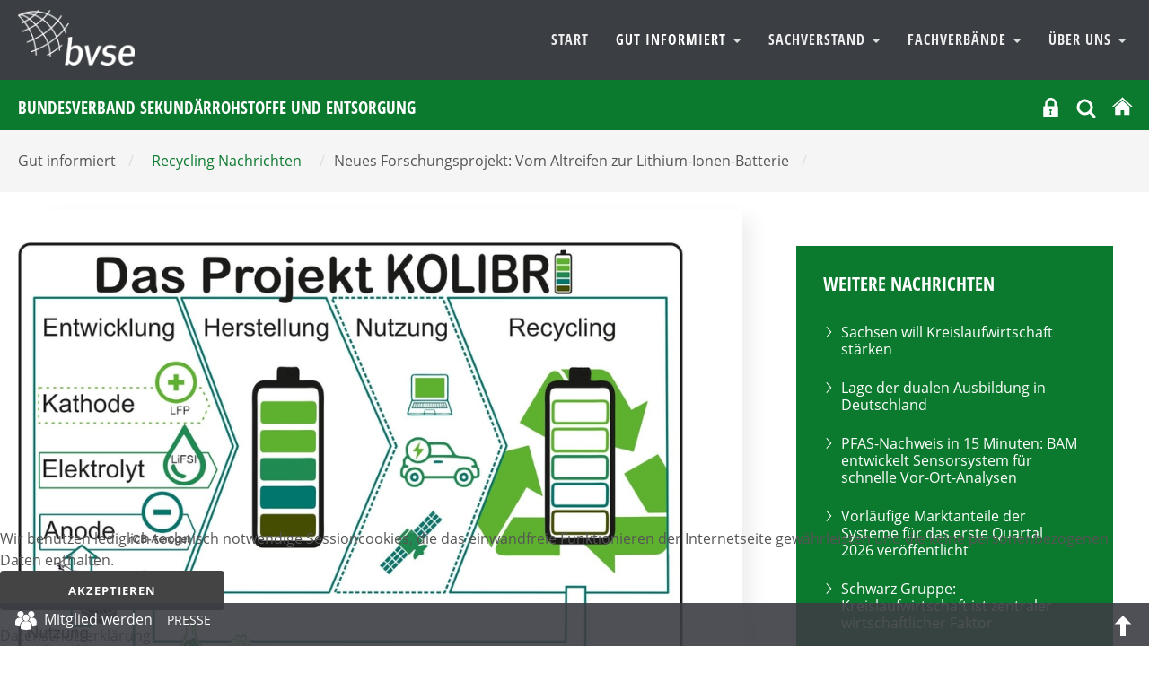

--- FILE ---
content_type: text/html; charset=utf-8
request_url: https://www.bvse.de/recycling/recycling-nachrichten/8890-neues-forschungsprojekt-vom-altreifen-zur-lithium-ionen-batterie.html
body_size: 14004
content:
<!DOCTYPE html>
<html xmlns="http://www.w3.org/1999/xhtml" xml:lang="de-de" lang="de-de" dir="ltr">
<head>
	<meta name="viewport" content="width=device-width, initial-scale=1">
	<meta name="referrer" content="same-origin">
	<meta name="HandheldFriendly" content="true" >
	<meta name="apple-mobile-web-app-capable" content="YES" >
	<meta name="format-detection" content="telephone=no">
	<meta charset="utf-8">
	<meta property="og:title" content="Neues Forschungsprojekt: Vom Altreifen zur Lithium-Ionen-Batterie">
	<meta property="og:type" content="article">
	<meta property="og:image" content="https://www.bvse.de/dateien2020/1-Bilder/01-Nachrichten/01-bvse/2022/teaser/thumb_0902-Fraunhofer1.jpg">
	<meta property="og:url" content="https://www.bvse.de/recycling/recycling-nachrichten/8890-neues-forschungsprojekt-vom-altreifen-zur-lithium-ionen-batterie.html">
	<meta property="og:site_name" content="bvse">
	<meta property="og:description" content="Meldungen zu Recycling, Entsorgung, Abfall, Sekundärrohstoffe">
	<meta name="description" content="Meldungen zu Recycling, Entsorgung, Abfall, Sekundärrohstoffe">
	<meta name="generator" content="Joomla! - Open Source Content Management">
	<title>bvse – Neues Forschungsprojekt: Vom Altreifen zur Lithium-Ionen-Batterie</title>
	<link href="https://www.bvse.de/suchen.opensearch" rel="search" title="OpenSearch bvse" type="application/opensearchdescription+xml">
	<link href="/templates/bvse/favicon.ico" rel="icon" type="image/vnd.microsoft.icon">

	<link href="/media/modals/css/style.min.css?6507db" rel="stylesheet">
	<link href="/media/modals/css/theme-custom.min.css?6507db" rel="stylesheet">
	<link href="/plugins/system/cookiehint/css/bvse.css?6507db" rel="stylesheet">
	<link href="https://www.bvse.de/media/plg_jooag_shariff/assets/shariff.complete.css" rel="stylesheet">
	<link href="/media/plg_system_jcepro/site/css/content.min.css?86aa0286b6232c4a5b58f892ce080277" rel="stylesheet">
	<link href="/media/plg_system_jcemediabox/css/jcemediabox.min.css?7d30aa8b30a57b85d658fcd54426884a" rel="stylesheet">
	<style>#redim-cookiehint-bottom {position: fixed; z-index: 99999; left: 0px; right: 0px; bottom: 0px; top: auto !important;}</style>


<link rel="stylesheet" href="/templates/bvse/css/template.css" type="text/css" media="screen" >
<link rel="stylesheet" href="/templates/bvse/css/print.css" type="text/css"  media="Print" >
	
	
	<style>
    		
	
	
	
	
	:root {
		--templatecolor: #0b7a2e;
		--textcolor:#555555;
		--linkcolor: #86af00;
		--advancedcolor:#86af00;


	}
	

input[type="radio"] {
  appearance: radio;
}
	
	
	
	
	
 </style>

</head>
<body>
<h1 class="unsichtbar">Der bvse informiert den Mittelstand &uuml;ber Abfall, Sekund&auml;rrohstoffe, Recycling und Entsorgung.</h1>

	<button class="menu-button hamburger  hamburger--arrow js-hamburger" id="openmenulink" aria-controls="navigation">
		<span class="hamburger-box"><span class="hamburger-inner"></span></span>
		<span class="element-invisible"> Navigation öffnen</span>
	</button>


		<div id="around">
			<header id="header">
				<div id="nav" class="container">
				  <p><a href="/index.php" class="home"> <img src="/images/logo2.png" alt="Logo:Bundesverband Sekundärrohstoffe und Entsorgung" /> </a></p>

				<div  class="navbar " id="navigation" aria-describedby="navheading">
					 <ul class="skiplinks">
							<li><a href="/index.php" class="startseite"><span>Zur Startseite</span> </a></li>                            <li><a href="#nav" class="u2">Zur Navigation</a></li>
                            <li><a href="#contentarea" class="u2">Zum Inhalt springen</a></li>
						</ul>
                    	<nav  class="navigation">
                        <a class="menu-button2" href="#navbar" onclick="return false"><span class="unsichtbar">Navigation schliessen</span></a>
                            <h2 class="unsichtbar" id="navheading">Navigation und Suche</h2>

                            

<ul class="menu horizontal">
	<li class="item-469"><a href="/" >Start</a></li><li class="item-177 active deeper dropdown parent">				<a class="dropdown-toggle" aria-haspopup="true"  data-toggle="dropdown" id="dropdownMenuLink_2" data-bs-toggle="dropdown" aria-expanded="false" href="#" data-target="dmenu1">
									Gut informiert										<span class="caret"></span>
					
					
				</a>
                <div class="dropdown-menu" id="dmenu1" role="navigation" aria-labelledby="dropdownMenuLink_2"><div class="menu-description"><h3>Wir haben was zu sagen</h3>
<p>Schnelle Meldungen, fundierte Marktberichte, klare Botschaften. Hauptsache: Immer gut informiert!</p></div><ul ><li class="item-256 current active parent"><a href="/recycling/recycling-nachrichten.html" aria-current="page">Recycling Nachrichten</a></li><li class="item-185"><a href="/recycling/termine-recycling.html" >Termine</a></li><li class="item-322"><a href="/recycling/recycling-tv.html" >BVSE-TV</a></li><li class="item-488"><a href="/recycling/recycling-presse.html" >Presseservice</a></li><li class="item-559"><a href="/recycling/recycling-linkliste.html" >Gut vernetzt</a></li><li class="item-822 parent"><a href="/recycling/recycling-publikationen/recht.html" >Veröffentlichungen</a></li><li class="item-1609"><a href="/recycling/newsletter.html" >bvse am Mittag</a></ul></div></li><li class="item-175 deeper dropdown parent">				<a class="dropdown-toggle" aria-haspopup="true"  data-toggle="dropdown" id="dropdownMenuLink_33" data-bs-toggle="dropdown" aria-expanded="false" href="#" data-target="dmenu2">
									Sachverstand										<span class="caret"></span>
					
					
				</a>
                <div class="dropdown-menu" id="dmenu2" role="navigation" aria-labelledby="dropdownMenuLink_33"><div class="menu-description"><h3>Sachverstand nutzen</h3>
<p>Komplexe juristische Fragestellungen, Abfallverbringung, BImSchG und vieles mehr. Politik, Markt, Zertifizierungen und Weiterbildung. Wir bieten praxisnahe Unterstützung.</p></div><ul ><li class="item-203 parent"><a href="/sachverstand-bvse-recycling/alles-was-recht-ist.html" >Alles was Recht ist</a></li><li class="item-560"><a href="/sachverstand-bvse-recycling/themen-ereignisse.html" >Themen &amp; Ereignisse</a></li><li class="item-189 parent"><a href="/sachverstand-bvse-recycling/bildungszentrum.html" >Bildungszentrum</a></li><li class="item-188 parent"><a href="/sachverstand-bvse-recycling/tagungen.html" >Tagungen</a></li><li class="item-277"><a href="/sachverstand-bvse-recycling/qualitaetssiegel-recycling-verwertung.html" >Unsere Qualitätssiegel</a></li><li class="item-554"><a href="http://www.bvse-entsorgergemeinschaft.de/" target="_blank" rel="noopener noreferrer">bvse-Entsorgergemeinschaft</a></ul></div></li><li class="item-105 deeper dropdown parent">				<a class="dropdown-toggle" aria-haspopup="true"  data-toggle="dropdown" id="dropdownMenuLink_144" data-bs-toggle="dropdown" aria-expanded="false" href="#" data-target="dmenu3">
									Fachverbände										<span class="caret"></span>
					
					
				</a>
                <div class="dropdown-menu" id="dmenu3" role="navigation" aria-labelledby="dropdownMenuLink_144"><div class="menu-description"><h3>Unsere Fachverbände: Aktiv für die Branche</h3>
<p>In den Fachverbänden entwickeln Experten aus den Mitgliedsunternehmen Strategien für die Zukunft und erarbeiten Lösungsvorschläge für aktuelle Fragestellungen.</p></div><ul ><li class="item-240"><a href="/fachverband-papierrecycling.html" >Papierrecycling</a></li><li class="item-276"><a href="/fachverband-kunststoffrecycling.html" >Kunststoffrecycling</a></li><li class="item-106"><a href="/schrott-e-schrott-und-kfz-recycling.html" >Schrott, E-Schrott und Kfz-Recycling</a></li><li class="item-344"><a href="/fachverband-ersatzbrennstoffe-altholz-biogene-abfaelle.html" >Ersatzbrennstoffe, Altholz und Biogene Abfälle</a></li><li class="item-342"><a href="/fachverband-mineralik.html" >Mineralik - Recycling und Verwertung</a></li><li class="item-338"><a href="/fachverband-textilrecyling.html" >Textilrecycling</a></li><li class="item-348"><a href="/fachverband-sonderabfall.html" >Sonderabfallwirtschaft</a></li><li class="item-346"><a href="/fachverband-glasrecycling.html" >Glasrecycling</a></li><li class="item-340"><a href="/fachverband-akten-datentraegervernichtung.html" >Akten- und Datenträgervernichtung</a></li><li class="item-1483"><a href="/fachverband-reifen-und-gummi.html" >Reifen und Gummi</a></ul></div></li><li class="item-125 deeper dropdown parent">				<a class="dropdown-toggle" aria-haspopup="true"  data-toggle="dropdown" id="dropdownMenuLink_155" data-bs-toggle="dropdown" aria-expanded="false" href="#" data-target="dmenu4">
									Über Uns										<span class="caret"></span>
					
					
				</a>
                <div class="dropdown-menu" id="dmenu4" role="navigation" aria-labelledby="dropdownMenuLink_155"><div class="menu-description"><h3>Wir machen Zukunft – nachhaltig!</h3>
<p>Mehr als 880 Mitgliedsunternehmen sorgen dafür, dass aus Abfällen wieder Wertstoffe werden und sie als Sekundärrohstoffe die Grundlage für Produkte und Energiegewinnung bilden.</p></div><ul ><li class="item-196 parent"><a href="/ueber-uns/verband-recycling-sekundaerrohstoffe-entsorgung.html" >Verband - Leitbild - Präsidium </a></li><li class="item-489 parent"><a href="/ueber-uns/bvse-kontakt.html" >Kontakt</a></li><li class="item-126 parent"><a href="/ueber-uns/landesverbaende.html" >Landesverbände</a></li><li class="item-127 parent"><a href="/ueber-uns/fachverbaende.html" >Fachverbände</a></li><li class="item-613 parent"><a href="/ueber-uns/ausschuesse-bvse.html" >Ausschüsse</a></li><li class="item-159 parent"><a href="/ueber-uns/bvse-juniorenkreis.html" >BVSE-Juniorenkreis</a></li><li class="item-326"><a href="/ueber-uns/mitglieder.html" >Mitgliedersuche </a></li><li class="item-271"><a href="/ueber-uns/mitglied-werden.html" >Mitglied werden</a></li><li class="item-1834 parent"><a href="/ueber-uns/frauennetzwerk.html" >Frauennetzwerk</a></ul></div></li></ul>

							
                        </nav>
					</div>
					</div>


					<div class="topnavigation">
						<div class="container">
		                   <h1>Bundesverband Sekundärrohstoffe und Entsorgung</h1>

						<div class="help">
					     
						  <div class="logintop">
<button id="login" class="" data-original-title="Mitgliederbereich" aria-controls="login-form-150"
data-bs-toggle="collapse" data-bs-target="#login-form-150" aria-expanded="false"><svg fill="#fff" width="21px" height="21px" viewBox="-13.39 0 122.88 122.88" version="1.1" id="Layer_1" xmlns="http://www.w3.org/2000/svg" xmlns:xlink="http://www.w3.org/1999/xlink"  aria-hidden="true" enable-background="new 0 0 96.108 122.88" xml:space="preserve">
<path fill-rule="evenodd" clip-rule="evenodd" d="M2.892,56.036h8.959v-1.075V37.117c0-10.205,4.177-19.484,10.898-26.207v-0.009 C29.473,4.177,38.754,0,48.966,0C59.17,0,68.449,4.177,75.173,10.901l0.01,0.009c6.721,6.723,10.898,16.002,10.898,26.207v17.844 v1.075h7.136c1.59,0,2.892,1.302,2.892,2.891v61.062c0,1.589-1.302,2.891-2.892,2.891H2.892c-1.59,0-2.892-1.302-2.892-2.891 V58.927C0,57.338,1.302,56.036,2.892,56.036L2.892,56.036z M26.271,56.036h45.387v-1.075V36.911c0-6.24-2.554-11.917-6.662-16.03 l-0.005,0.004c-4.111-4.114-9.787-6.669-16.025-6.669c-6.241,0-11.917,2.554-16.033,6.665c-4.109,4.113-6.662,9.79-6.662,16.03 v18.051V56.036L26.271,56.036z M49.149,89.448l4.581,21.139l-12.557,0.053l3.685-21.423c-3.431-1.1-5.918-4.315-5.918-8.111 c0-4.701,3.81-8.511,8.513-8.511c4.698,0,8.511,3.81,8.511,8.511C55.964,85.226,53.036,88.663,49.149,89.448L49.149,89.448z"/>
</svg>
<span class="unsichtbar">Login</span></button>
<form id="login-form-150" class="mod_login_form collapse " action="/recycling/recycling-nachrichten/8890-neues-forschungsprojekt-vom-altreifen-zur-lithium-ionen-batterie.html" method="post">

            <div class="mod-login__pretext pretext">
            <p><small style="color:#555; line-height:12px; display:inline-block">Wir verwenden Cookies. Mit dem Login stimmen Sie dem zu. Weitere Informationen finden Sie in unsere <a href="https://www.bvse.de/datenschutz.html" style="text-decoration:underline">Datenschutzerklärung</a>.</small></p>
        </div>
    
    <div class="mod-login__userdata userdata">
        <div class="mod-login__username form-group">
                            <div class="input-group">
                    <input id="modlgn-username-150" type="text" name="username" class="form-control" autocomplete="username" placeholder="Benutzername">
                    <label for="modlgn-username-150" class="visually-hidden">Benutzername</label>
                    <span class="input-group-text" title="Benutzername">
                        <span class="icon-user icon-fw" aria-hidden="true"></span>
                    </span>
                </div>
                    </div>

        <div class="mod-login__password form-group">
                            <div class="input-group">
                    <input id="modlgn-passwd-150" type="password" name="password" autocomplete="current-password" class="form-control" placeholder="Passwort">
                    <label for="modlgn-passwd-150" class="visually-hidden">Passwort</label>
                                   </div>
                    </div>

        
        
        <div class="mod-login__submit form-group">
            <button type="submit" name="Submit" class="btn btn-primary w-100">Anmelden</button>
        </div>

             <!--       <ul class="mod-login__options list-unstyled">
                <li>
                    <a href="/component/users/reset.html?Itemid=469">
                    Passwort vergessen?</a>
                </li>
                <li>
                    <a href="/component/users/remind.html?Itemid=469">
                    Benutzername vergessen?</a>
                </li>
                            </ul> -->
        <input type="hidden" name="option" value="com_users">
        <input type="hidden" name="task" value="user.login">
        <input type="hidden" name="return" value="aW5kZXgucGhwP0l0ZW1pZD04MTU=">
        <input type="hidden" name="5df00c32f8b58d1f5e84e3e8c232e004" value="1">    </div>
            <div class="mod-login__posttext posttext">
            <p><small style="color:#555; line-height:12px; display:inline-block">Sollten Sie Ihre Zugangsdaten vergessen haben, melden Sie sich  bitte bei unserem <a href="mailto:mitgliederbuero@bvse.de?subject=NeueZugangsdaten" style="text-decoration:underline">Mitgliederbüro</a>.</small></p>
        </div>
      </form></div>



<div class="search closebydefault" >

<button class="opensearch" data-bs-toggle="collapse"  data-bs-target="#searchmodule"> <svg width="24px" height="24px" viewBox="0 0 24 24" fill="none" xmlns="http://www.w3.org/2000/svg">
<path d="M15.7955 15.8111L21 21M18 10.5C18 14.6421 14.6421 18 10.5 18C6.35786 18 3 14.6421 3 10.5C3 6.35786 6.35786 3 10.5 3C14.6421 3 18 6.35786 18 10.5Z" stroke="#ffffff" stroke-width="3" stroke-linecap="round" stroke-linejoin="round"/>
</svg><span class="element-invisible">OPEN_SEARCH</span></button>

<div class="searchmodule" role="search" id="searchmodule">
	<form class="mod-finder js-finder-searchform form-search form-inline " action="/suchen.html" method="get">
		
				<label for="mod-search-searchword" class="visually-hidden unsichtbar finder">Suchen</label><input type="text" name="q" id="mod-search-searchword" class="js-finder-search-query form-control inputbox search-query" value="" placeholder="Suche &hellip;"><button class="searchbutton" type="submit"><svg width="36px" height="36px" viewBox="0 0 24 24" fill="none" xmlns="http://www.w3.org/2000/svg">
<path d="M15.7955 15.8111L21 21M18 10.5C18 14.6421 14.6421 18 10.5 18C6.35786 18 3 14.6421 3 10.5C3 6.35786 6.35786 3 10.5 3C14.6421 3 18 6.35786 18 10.5Z" stroke="#fff" stroke-width="2" stroke-linecap="round" stroke-linejoin="round"/>
</svg><span class="unsichtbar"> Suchen</span> </button>							</form>
<button  class="closesearch" data-bs-toggle="collapse" data-bs-target="#searchmodule"> <span class="element-invisible">CLOSE_SEARCH</span></button>

</div></div>

  <a href="/index.php" title="bvse Startseite"><svg version="1.1" id="Ebene_1" xmlns="http://www.w3.org/2000/svg" xmlns:xlink="http://www.w3.org/1999/xlink" x="0px" y="0px"
     width="24px" height="24px" viewBox="0 0 50 50" enable-background="new 0 0 50 50" xml:space="preserve">
	<title>Start</title>

	<path fill="#ffffff" d="M8.958,45.508c0,0-0.041,1.045,0.976,1.045c1.267,0,11.76-0.016,11.76-0.016l0.017-9.634
		c0,0-0.167-1.589,1.376-1.589h4.877c1.824,0,1.711,1.589,1.711,1.589l-0.02,9.604h11.511c1.292,0,1.233-1.299,1.233-1.299V27.444
		L26.176,13.017L8.958,27.444V45.508L8.958,45.508z"/>
		<path fill="#ffffff" d="M2.354,26.103c0,0,1.462,2.696,4.652,0l19.054-16.12l17.863,16.019c3.696,2.664,5.076,0,5.076,0
		L26.061,5.222L2.354,26.103z"/>

</svg></a>

				        </div>
						</div></div>
	
			</header>
	<div class="mainheading"><div class="container"><span class="unsichtbar">Sie sind hier:  </span><ul class="breadcrumb" itemscope  itemtype="http://schema.org/BreadcrumbList"><li>Gut informiert <span>/</span></li><li><a href="/recycling/recycling-nachrichten.html" class="pathway"><span>Recycling Nachrichten</span></a><span>/ </span></li><li>Neues Forschungsprojekt: Vom Altreifen zur Lithium-Ionen-Batterie <span>/</span></li>
   </ul></div></div>






					<div id="contentarea">

           	                            <div class="container">
							<div class="row">
							<main class="col-8 maincontent">
																			

																	
								  	<article class="item-page news" itemscope itemtype="https://schema.org/Article">
	<meta itemprop="inLanguage" content="de-DE">
	
		

	<figure class="left item-image">
    <img src="/dateien2020/1-Bilder/01-Nachrichten/01-bvse/2022/0902-Fraunhofer1.jpg" itemprop="image">            <figcaption class="caption">Im Projekt Kolibri sollen aus Altreifen nachhaltige Ausgangsstoffe für Lithium-Ionen-Batterien gewonnen werden.  Bildquelle: Fraunhofer IBP </figcaption>
    </figure>
	
	

		
			
			<header class="page-header">
			<h2 itemprop="headline">
				Neues Forschungsprojekt: Vom Altreifen zur Lithium-Ionen-Batterie			</h2>
			
					</header>
	
	
			
		
		
			
		

			
						<div itemprop="articleBody" class="com-content-article__body">
			<p class="intro">Aus Altreifen nachhaltige Ausgangsstoffe für Lithium-Ionen-Batterien gewinnen, wie sie etwa in Elektroautos oder Laptops eingesetzt werden? Daran arbeiten Wissenschaftlerinnen und Wissenschaftler des Fraunhofer-Instituts für Bauphysik IBP im Projekt »Kolibri«.</p>
 
<p>Ziel des Kolibri-Konsortiums – bestehend aus Forschungseinrichtungen und Industrieunternehmen – ist es, nachhaltige, sichere und recycelbare Elektrolyte und Elektroden für eine neue Batteriegeneration zu entwickeln.</p>
<p>Ab 2035 sollen EU-weit keine neuen Autos mit Otto- oder Dieselmotor mehr zugelassen werden. Die aktuell vielversprechendste Lösung – der Elektromotor – soll diese Lücke füllen und eine klimaschonende Mobilität ermöglichen. Die in den Autos verbauten Lithium-Ionen-Batterien erfordern High-Tech-Materialien, welche derzeit jedoch nur unvollständig und mit erheblichem Aufwand recycelt werden können. Dies steht im Widerspruch zu den politischen Zielen, die Elektromobilität als nachhaltige und ökonomisch sinnvolle Zukunftsbranche zu etablieren.</p>
<p>Mit der RCB Nanotechnologies GmbH als Koordinator haben sich im Projekt Kolibri das Fraunhofer IBP, das Deutsche Zentrum für Luft- und Raumfahrt e.V. sowie die Industriepartner Zeppelin Systems GmbH, UniverCell Holding GmbH und das portugiesische Unternehmen BB&amp;G Alternative Worldwide Environmental Solutions Lda zusammengeschlossen. Gemeinsam wollen sie die Lithium-Ionen-Batterie umwelttechnisch optimieren, damit die zukünftigen E-Autos noch klimafreundlicher unterwegs sind.</p>
<p>Das dreijährige Projekt startet mit Förderung des Bundesministeriums für Wirtschaft und Klimaschutz (BMWK) am 1. September 2022. Die Ziele sind weitreichend: Batterien sollen sich nicht nur nachhaltiger herstellen lassen, sondern auch besser gegen thermische Zersetzung gewappnet und damit sicherer sein. Außerdem steht die vollständige Wiederverwertbarkeit der Batterien im Fokus der Entwicklungsarbeiten. Aber auch bei der Leistungsfähigkeit soll die neue Batterie punkten und durch Anpassung der Elektrolyte ebenso bei niedrigen Temperaturen viel Leistung abrufen können.</p>
<p><strong>Nachhaltige Herstellung – aus recycelten Materialien</strong></p>
<p>Um diese Ziele zu realisieren, setzen die Forschungsteams bei den Elektroden (Anode/Kathode) und den Elektrolyten an. Während sich die Industriepartner den Elektrolyten widmen, optimieren die Forschungseinrichtungen die Elektroden. »Die Anode besteht beispielsweise aus einem hochporösen Kohlenstoff-Aerogel, das am Deutschen Zentrum für Luft- und Raumfahrt e.V. im Institut für Werkstoff-Forschung entwickelt wird und aus nachhaltigen Biorohstoffen hergestellt werden soll«, erläutern Christian Kaiser und Dr. Sebastian Dittrich, Leiter der Arbeitsgruppe »Aufbereitung und Verwertung« am Fraunhofer IBP. Zur Verbesserung der Leitfähigkeit wird dieses Aerogel mit einem vom Fraunhofer IBP aufbereiteten Industrieruß kombiniert. Das Besondere: Die Forschenden nutzen hierbei keinen neu produzierten Industrieruß, sondern gewinnen ihn aus Altreifen.</p>
<p>Üblicherweise ist recyceltes Carbon Black mit metallischen Oxiden und Silikaten verunreinigt – unbehandelt lässt er sich daher nicht wieder in Reifen und noch weniger in Batterien einsetzen. Die Forschenden am Fraunhofer IBP haben jedoch ein Reinigungsverfahren entwickelt, das »recovered Carbon Black (rCB)« wieder für die Herstellung von Reifen nutzbar macht. Einer der Kolibri-Projektpartner hat das Verfahren bereits exklusiv lizensiert – derzeit wird eine Industrieanlage für die Reinigung von rCB konzipiert und aufgebaut. Im Projekt Kolibri soll der Reinigungsprozess nun noch weiter optimiert und die erzielte Reinheit so weit erhöht werden, dass sich das »recovered Carbon Black« auch in den Lithium-Ionen-Batterien einsetzen lässt.</p>
<p>UniverCell unterstützt die Forschenden mit ihrem Produkt- und Prozess-Knowhow. Die erarbeiteten Ergebnisse werden mittels moderner Fertigungstechnik in den industriellen Maßstab übertragen und in einem vollwertigen Demonstratormodul aufgebaut. Die Wirtschaftlichkeit des Verfahrens haben die Expertenteams dabei stets mit im Blick. Indem sie auf recycelte Ausgangsmaterialien zurückgreifen, stärken sie nicht nur die Kreislaufwirtschaft und agieren damit im Sinne der Nachhaltigkeit, sondern reduzieren auch die Rohstoff-Abhängigkeit von anderen Ländern.</p>
<p><span class="wf_caption" style="margin: 0px auto 10px; display: block; width: 100%;" role="figure"><img src="/dateien2020/1-Bilder/01-Nachrichten/01-bvse/2022/0902-Fraunhofer2.jpg" alt="0902 Fraunhofer2" style="margin: initial; display: block; float: none; width: 100%;" /><span style="text-align: left; margin: 5px; display: block;">Segmentierte Aufnahme (µ-Computertomographie) einer rCB Probe zur Darstellung von Agglomeraten und Verunreinigungen. Bildquelle: Fraunhofer IBP</span></span></p>
<p><strong>Recycling und Lebenszyklusanalyse</strong></p>
<p>Neben der Gewinnung des Carbon Black aus Altreifen werden auch die Elektroden und der Elektrolyt selbst von den Forschenden so konzipiert, dass sich diese am Ende der Batterie-Lebensdauer wiederverwerten lassen. Wie gut es um die Ökobilanzierung der optimierten Batterie bestellt ist, wird eine »Ganzheitliche Bilanzierung« zeigen, welche ebenfalls integraler Bestandteil des Projektes ist.</p>
<p><strong>Pilotanlagen geplant</strong></p>
<p>Das Projekt verfolgt die Herstellung der Elektrolyte und der Anode nicht nur im Labormaßstab, sondern soll auf einen Prototypen-Maßstab (technology readiness level TRL 7) vorangetrieben werden. Die Planungen für eine dementsprechende Pilotanlage am Fraunhofer IBP sind bereits angelaufen. Ziel ist es, die entwickelte Technologie in Form einer Batterie als Anwendungsbeispiel in einem Laptop oder einem E-Auto zu nutzen. Anschließend sollen alle Komponenten vollständig recycelt werden. Die Erprobung der Zellen findet beim Institut für Aerodynamik und Strömungstechnik des Deutschen Zentrums für Luft- und Raumfahrt e.V. statt.</p>
<p>Quelle: <a href="https://www.ibp.fraunhofer.de/de/presse-medien/presseinformationen/pi_2022-09_lithium-ionen-batterien.html" target="_blank" rel="noopener">www.ibp.fraunhofer.de</a></p>		</div>
		
									<dl class="article-info text-muted">

            <dt class="article-info-term">
                            Details                    </dt>

        
        
                    			<dd class="category-name">
													Kategorie: <span>Nachrichten - bvse.de</span>							</dd>
        
        
                    			<dd class="published">
				<span class="icon-calendar"></span>
				<time datetime="2022-09-02T09:14:02+02:00" itemprop="datePublished">
					Veröffentlicht: 02. September 2022				</time>
			</dd>
        
    
            
        
            </dl>
										
		
				
												
	


	
	
	
<h4 class="unsichtbar">Seitennavigation</h4>
<ul class=" pager pagenav">
    	<li class="previous page-item">
	    <a class="page-link"  href="/recycling/recycling-nachrichten/8900-duh-unzureichender-vollzug-der-gewerbeabfallverordnung.html" rel="prev">
            <span class="element-invisible">
                Vorheriger Beitrag: DUH: Unzureichender Vollzug der Gewerbeabfallverordnung             </span>
            </a>
	</li>
			           <li class="next page-item">
		    <a class="page-link"  href="/recycling/recycling-nachrichten/8875-frankreich-will-rueckstaende-im-recycling-rasch-aufholen.html" rel="next">
            <span class="element-invisible">
                Nächster Beitrag: Frankreich will Rückstände im Recycling rasch aufholen            </span>
          
			
            </a>
		    </li>
</ul>




			
<div class="articlefooter"><div class="shariff" data-lang="de" data-orientation="horizontal" data-theme="color" data-button-style="standard"data-media-url="null"data-twitter-via="@bvsenews" data-services="[&quot;linkedin&quot;,&quot;twitter&quot;,&quot;facebook&quot;]"></div>
<p class="print"><a href="#" onclick="window.print(); return false()" title="Beitrag ausdrucken"> 				<img src="/templates/bvse/images/system/printButton.png" alt="Drucken">	</a></p></div>



</article>


								

									
						</main>
							<div id="right" class="col-4">
				
																	<div class="moduletable  lightgreen">
            <h3 >Weitere Nachrichten</h3>          
<ul class="category-module lightgreen">
						<li>

									<a class="mod-articles-category-title " href="/recycling/recycling-nachrichten/12478-sachsen-will-kreislaufwirtschaft-staerken.html">
						Sachsen will Kreislaufwirtschaft stärken					</a>
				
	
					
					
					
					
					
							</li>
					<li>

									<a class="mod-articles-category-title " href="/recycling/recycling-nachrichten/12476-lage-der-dualen-ausbildung-in-deutschland.html">
						Lage der dualen Ausbildung in Deutschland					</a>
				
	
					
					
					
					
					
							</li>
					<li>

									<a class="mod-articles-category-title " href="/recycling/recycling-nachrichten/12454-pfas-nachweis-in-15-minuten-bam-entwickelt-sensorsystem-fuer-schnelle-vor-ort-analysen.html">
						PFAS-Nachweis in 15 Minuten: BAM entwickelt Sensorsystem für schnelle Vor-Ort-Analysen					</a>
				
	
					
					
					
					
					
							</li>
					<li>

									<a class="mod-articles-category-title " href="/recycling/recycling-nachrichten/12446-vorlaeufige-marktanteile-der-systeme-fuer-das-erste-quartal-2026-veroeffentlicht.html">
						Vorläufige Marktanteile der Systeme für das erste Quartal 2026 veröffentlicht					</a>
				
	
					
					
					
					
					
							</li>
					<li>

									<a class="mod-articles-category-title " href="/recycling/recycling-nachrichten/12437-schwarz-gruppe-kreislaufwirtschaft-ist-zentraler-wirtschaftlicher-faktor.html">
						Schwarz Gruppe: Kreislaufwirtschaft ist zentraler wirtschaftlicher Faktor					</a>
				
	
					
					
					
					
					
							</li>
					<li>

									<a class="mod-articles-category-title " href="/recycling/recycling-nachrichten/12429-2-8-mehr-haushaltsabfaelle-im-jahr-2024.html">
						2,8 % mehr Haushaltsabfälle im Jahr 2024					</a>
				
	
					
					
					
					
					
							</li>
					<li>

									<a class="mod-articles-category-title " href="/recycling/recycling-nachrichten/12416-aus-vsmr-wird-recycling-schweiz.html">
						Aus VSMR wird Recycling Schweiz					</a>
				
	
					
					
					
					
					
							</li>
					<li>

									<a class="mod-articles-category-title " href="/recycling/recycling-nachrichten/12413-schoenmackers-gewinnt-die-ausschreibung-der-stadt-kempen.html">
						Schönmackers gewinnt die Ausschreibung der Stadt Kempen					</a>
				
	
					
					
					
					
					
							</li>
					<li>

									<a class="mod-articles-category-title " href="/recycling/recycling-nachrichten/12408-abfallmengenbilanz-2024-haushaltsabfaelle-in-hessen-leicht-gestiegen.html">
						Abfallmengenbilanz 2024: Haushaltsabfälle in Hessen leicht gestiegen					</a>
				
	
					
					
					
					
					
							</li>
					<li>

									<a class="mod-articles-category-title " href="/recycling/recycling-nachrichten/12399-ehrung-an-der-rwth-aachen-thomas-dr-probst-zum-honorarprofessor-ernannt.html">
						Ehrung an der RWTH Aachen: Thomas Dr. Probst zum Honorarprofessor ernannt					</a>
				
	
					
					
					
					
					
							</li>
			</ul>
</div>
<div class="moduletable  lightgreen alle">
        
<div id="mod-custom262" class="mod-custom custom">
    <p><a href="/recycling/recycling-nachrichten.html" class="btn" style="background: #fff; color: #86af00;">alle Nachrichten</a></p></div>
</div>

																
								<div class="moduletable ">
        <ul class="mod-menu menu mod-list nav  sidemenu">
<li class="nav-item item-1611"><a href="/recycling/recycling-nachrichten/archiv2.html" >Nachrichten- Archiv</a></li></ul>
</div>
<div class="moduletable  grau">
            <h3 >Redaktion</h3>        
<div id="mod-custom255" class="mod-custom custom">
    <address><strong>Jörg Lacher</strong> <br /><span class="flaticon-telephone"> </span><span class="element-invisible">Telefon </span> 0228 98849 27 <br /> <span class="flaticon-interface-2"> </span> <span class="element-invisible">E-Mail</span> <a href="mailto:lacher@bvse.de" target="_blank">lacher@bvse.de</a></address><address><strong>Michaela Ziss</strong> <br /><span class="flaticon-telephone"> </span><span class="element-invisible">Telefon </span> 0228 98849 17 <br /> <span class="flaticon-interface-2"> </span> <span class="element-invisible">E-Mail</span> <a href="mailto:ziss@bvse.de" target="_blank">ziss@bvse.de</a></address></div>
</div>

							</div>

							</div>
							</div>
			
			
			</div><!-- around -->




		</div>




<div id="footer-infos">
	<div class="container">
		<div class="row">
			<div class="col-3 bordered">
				<div class="moduletable ">
            <h3 >bvse am Mittag</h3>        
<div id="mod-custom359" class="mod-custom custom">
    <p>Mit unserem Newsletter „bvse am Mittag“ informieren wir Sie mehrmals wöchentlich über relevante Neuigkeiten aus der Branche und über unseren Verband.</p>
<p><a href="/recycling/newsletter.html" class="btn">Anmeldung</a></p></div>
</div>

			</div>
			<div class="col-3 bordered">
				<div class="moduletable ">
            <h3 >bvse.de</h3>        <ul class="mod-menu menu mod-list nav menu">
<li class="nav-item item-498"><a href="/" >bvse.de Startseite</a></li><li class="nav-item item-1038"><a href="/recycling/pressemitteilungen.html" >Pressemitteilungen</a></li><li class="nav-item item-507"><a href="/sachverstand-bvse-recycling/alles-was-recht-ist.html" >Recht</a></li><li class="nav-item item-506"><a href="/sachverstand-bvse-recycling/tagungen.html" >Tagungen</a></li><li class="nav-item item-508"><a href="/sachverstand-bvse-recycling/qualitaetssiegel-recycling-verwertung.html" >bvse-Qualitätssiegel</a></li><li class="nav-item item-501"><a href="/ueber-uns/verband-recycling-sekundaerrohstoffe-entsorgung.html" >Der Verband</a></li><li class="nav-item item-502"><a href="/fachverbaende-recycling-sekundaerrohstoffe-entsorgung.html" >bvse-Fachverbände</a></li><li class="nav-item item-503"><a href="/ueber-uns/bvse-juniorenkreis.html" >bvse-Juniorenkreis</a></li><li class="nav-item item-1105"><a href="/datenschutz.html" >Datenschutz</a></li><li class="nav-item item-823"><a href="/impressum-footer.html" >Impressum, KI-Hinweis, Bildquellen</a></li><li class="nav-item item-1950"><a href="/co2-tool.html" >Co2-Tool</a></li></ul>
</div>

			</div>
			<div class="col-3">
				<div class="moduletable ">
            <h3 >Kontakt</h3>        
<div id="mod-custom117" class="mod-custom custom">
    <address>bvse-Bundesverband Sekundärrohstoffe und Entsorgung e.V.<br />Fränkische Straße 2<br />53229 Bonn<br /><br /><span class="flaticon-interface-2"></span><span class="element-invisible">E-Mail: </span><a href="mailto:info@bvse.de">info@bvse.de</a><br /><span class="flaticon-telephone"></span><span class="element-invisible">Telefon: </span>0049 228 98849-0<br /><span class="flaticon-technology-1"></span><span class="element-invisible">Fax:&nbsp;&nbsp;&nbsp;&nbsp;&nbsp; </span>0049 228 98849-99</address></div>
</div>

			</div>
			<div class="col-3">
				<div class="moduletable ">
            <h3 >Social Media </h3>        
<div id="mod-custom105" class="mod-custom custom">
    <ul class="socialmedia ">
<li><a href="https://www.linkedin.com/company/bvse/" target="_blank" title="Achtung, neues Fenster"> <img alt=""  src="/images/icons/linkedin.svg"  width="30" height="30" >
<span class="element-invisible">LinkedIn</span></a></li>


<li><a href="https://www.youtube.com/user/bvsetv" target="_blank" title="Achtung, neues Fenster">



<svg width="50px" height="40px" viewBox="0 0 512 512" version="1.1" xmlns="http://www.w3.org/2000/svg" xmlns:xlink="http://www.w3.org/1999/xlink">
    <title>youtube-filled</title>
    <g id="Page-1" stroke="none" stroke-width="1" fill="none" fill-rule="evenodd">
        <g id="icon" fill="#ffffff" transform="translate(42.666738, 106.667236)">
            <path d="M214.304705,0.000543068834 C226.424729,0.0216871426 348.414862,0.444568619 380.010595,8.90219814 C398.378595,13.7775234 412.821262,28.1915286 417.749262,46.6329765 C426.309902,78.5811951 426.652328,143.739282 426.666025,148.900811 L426.666025,149.553735 C426.652328,154.730893 426.309902,220.084332 417.749262,252.032551 C412.821262,270.473998 398.378595,284.888004 380.010595,289.763329 C347.417102,298.488042 218.629945,298.662536 213.491496,298.666026 L213.175003,298.666026 C208.035726,298.662536 79.2276622,298.488042 46.6132622,289.763329 C28.2665955,284.888004 13.8025955,270.473998 8.89592883,252.032551 C0.355768832,220.084332 0.014162432,154.730893 0.000498176,149.553735 L0.000498176,148.900811 C0.014162432,143.739282 0.355768832,78.5811951 8.89592883,46.6329765 C13.8025955,28.1915286 28.2665955,13.7775234 46.6132622,8.90219814 C78.2292622,0.444568619 200.239662,0.0216871426 212.361662,0.000543068834 Z M169.685262,86.2714908 L169.685262,212.394036 L281.215929,149.226778 L169.685262,86.2714908 Z" id="Shape">

</path>
        </g>
    </g>
</svg>



<span class="element-invisible">YouTube</span></a></li>
<li><a href="https://www.facebook.com/pages/Bundesverband-Sekund&Atilde;&curren;rrohstoffe-und-Entsorgung-eV-bvse/185364314824579" target="_blank" title="Achtung, neues Fenster"><svg fill="#ffffff" width="40px" height="40px" viewBox="-5.5 0 32 32" version="1.1" xmlns="http://www.w3.org/2000/svg">
<title>facebook</title>
<path d="M1.188 5.594h18.438c0.625 0 1.188 0.563 1.188 1.188v18.438c0 0.625-0.563 1.188-1.188 1.188h-18.438c-0.625 0-1.188-0.563-1.188-1.188v-18.438c0-0.625 0.563-1.188 1.188-1.188zM14.781 17.281h2.875l0.125-2.75h-3v-2.031c0-0.781 0.156-1.219 1.156-1.219h1.75l0.063-2.563s-0.781-0.125-1.906-0.125c-2.75 0-3.969 1.719-3.969 3.563v2.375h-2.031v2.75h2.031v7.625h2.906v-7.625z"></path>
</svg><span class="element-invisible">Facebook</span></a></li>
<li><a href="https://twitter.com/bvsenews/" target="_blank" title="Achtung, neues Fenster"><svg xmlns="http://www.w3.org/2000/svg"  viewBox="0 0 50 50" width="35px" height="35px"><path fill="#ffffff" d="M 5.9199219 6 L 20.582031 27.375 L 6.2304688 44 L 9.4101562 44 L 21.986328 29.421875 L 31.986328 44 L 44 44 L 28.681641 21.669922 L 42.199219 6 L 39.029297 6 L 27.275391 19.617188 L 17.933594 6 L 5.9199219 6 z M 9.7167969 8 L 16.880859 8 L 40.203125 42 L 33.039062 42 L 9.7167969 8 z"/></svg><span class="element-invisible">Twitter</span></a></li>

</ul>

</div>
</div>

			</div>
		</div>
	</div>
</div>



<div class="fixed">

  <p>
<a data-modals href="/ueber-uns/mitglied-werden.html?ml=1" data-modals-height="700" data-modals-width="800"><img src="/images/mitglied.png" alt="" > <span>Mitglied werden</span></a> <a id="presse" href="/recycling/pressemitteilungen.html"> <span class="flaticon-interface"> </span>Presse</a> <a class="top" title="Nach Oben" href="#header"> <span class="unsichtbar">top</span></a></p>






</div>
    <script src="/media/vendor/jquery/js/jquery.min.js?3.7.1"></script>
	<script src="/media/legacy/js/jquery-noconflict.min.js?504da4"></script>
	<script type="application/json" class="joomla-script-options new">{"joomla.jtext":{"MDL_MODALTXT_CLOSE":"schließen","MDL_MODALTXT_PREVIOUS":"zurück","MDL_MODALTXT_NEXT":"weiter","JSHOWPASSWORD":"Passwort anzeigen","JHIDEPASSWORD":"Passwort ausblenden","MOD_FINDER_SEARCH_VALUE":"Suche &hellip;"},"rl_modals":{"theme":"custom","dimensionsIncludeTitle":0},"system.paths":{"root":"","rootFull":"https:\/\/www.bvse.de\/","base":"","baseFull":"https:\/\/www.bvse.de\/"},"csrf.token":"5df00c32f8b58d1f5e84e3e8c232e004","system.keepalive":{"interval":300000,"uri":"\/component\/ajax\/?format=json"}}</script>
	<script src="/media/system/js/core.min.js?a3d8f8"></script>
	<script src="/media/modals/js/script.min.js?6507db" type="module"></script>
	<script src="/media/vendor/bootstrap/js/dropdown.min.js?5.3.8" type="module"></script>
	<script src="/media/vendor/bootstrap/js/collapse.min.js?5.3.8" type="module"></script>
	<script src="/media/system/js/keepalive.min.js?08e025" type="module"></script>
	<script src="/media/system/js/fields/passwordview.min.js?61f142" defer></script>
	<script src="https://www.bvse.de/media/plg_jooag_shariff/assets/shariff.complete.js"></script>
	<script src="/media/plg_system_jcemediabox/js/jcemediabox.min.js?7d30aa8b30a57b85d658fcd54426884a"></script>
	<script type="application/ld+json">{"@context":"https://schema.org","@graph":[{"@type":"Organization","@id":"https://www.bvse.de/#/schema/Organization/base","name":"bvse","url":"https://www.bvse.de/"},{"@type":"WebSite","@id":"https://www.bvse.de/#/schema/WebSite/base","url":"https://www.bvse.de/","name":"bvse","publisher":{"@id":"https://www.bvse.de/#/schema/Organization/base"},"potentialAction":{"@type":"SearchAction","target":"https://www.bvse.de/suchen.html?q={search_term_string}","query-input":"required name=search_term_string"}},{"@type":"WebPage","@id":"https://www.bvse.de/#/schema/WebPage/base","url":"https://www.bvse.de/recycling/recycling-nachrichten/8890-neues-forschungsprojekt-vom-altreifen-zur-lithium-ionen-batterie.html","name":"bvse – Neues Forschungsprojekt: Vom Altreifen zur Lithium-Ionen-Batterie","description":"Meldungen zu Recycling, Entsorgung, Abfall, Sekundärrohstoffe","isPartOf":{"@id":"https://www.bvse.de/#/schema/WebSite/base"},"about":{"@id":"https://www.bvse.de/#/schema/Organization/base"},"inLanguage":"de-DE"},{"@type":"Article","@id":"https://www.bvse.de/#/schema/com_content/article/8890","name":"Neues Forschungsprojekt: Vom Altreifen zur Lithium-Ionen-Batterie","headline":"Neues Forschungsprojekt: Vom Altreifen zur Lithium-Ionen-Batterie","inLanguage":"de-DE","thumbnailUrl":"dateien2020/1-Bilder/01-Nachrichten/01-bvse/2022/teaser/thumb_0902-Fraunhofer1.jpg","image":"dateien2020/1-Bilder/01-Nachrichten/01-bvse/2022/0902-Fraunhofer1.jpg","articleSection":"Nachrichten - bvse.de","dateCreated":"2022-09-02T07:14:02+00:00","isPartOf":{"@id":"https://www.bvse.de/#/schema/WebPage/base"}}]}</script>
	<script>jQuery(document).ready(function() {var buttonsContainer = jQuery(".shariff");new Shariff(buttonsContainer);});</script>
	<script>jQuery(document).ready(function(){WfMediabox.init({"base":"\/","theme":"light","width":"600","height":"400","lightbox":0,"shadowbox":0,"icons":1,"overlay":1,"overlay_opacity":0.8,"overlay_color":"#000000","transition_speed":500,"close":2,"labels":{"close":"Close","next":"Next","previous":"Previous","cancel":"Cancel","numbers":"{{numbers}}","numbers_count":"{{current}} of {{total}}","download":"Download"},"swipe":true,"expand_on_click":true});});</script>

    <script src="/templates/bvse/javascript/template.js" ></script>
    <script src="/templates/bvse/javascript/tablesaw.js" ></script>


<div id="redim-cookiehint-bottom">   <div id="redim-cookiehint">     <div class="cookiecontent">   Wir benutzen lediglich technisch notwendige Sessioncookies, die das einwandfreie Funktionieren der Internetseite gewährleisten und die keine personenbezogenen Daten enthalten.    </div>     <div class="cookiebuttons">        <a id="cookiehintsubmit" onclick="return cookiehintsubmit(this);" href="https://www.bvse.de/recycling/recycling-nachrichten/8890-neues-forschungsprojekt-vom-altreifen-zur-lithium-ionen-batterie.html?rCH=2"         class="btn">Akzeptieren</a>          <div class="text-center" id="cookiehintinfo">                <a target="_self" href="/datenschutz.html">Datenschutz­erklärung</a>                      </div>      </div>     <div class="clr"></div>   </div> </div>     <script type="text/javascript">        if (!navigator.cookieEnabled) {         document.addEventListener("DOMContentLoaded", function (event) {           document.getElementById('redim-cookiehint-bottom').remove();         });       }        function cookiehintfadeOut(el) {         el.style.opacity = 1;         (function fade() {           if ((el.style.opacity -= .1) < 0) {             el.style.display = "none";           } else {             requestAnimationFrame(fade);           }         })();       }             function cookiehintsubmit(obj) {         document.cookie = 'reDimCookieHint=1; expires=0;; path=/';         cookiehintfadeOut(document.getElementById('redim-cookiehint-bottom'));         return true;       }        function cookiehintsubmitno(obj) {         document.cookie = 'reDimCookieHint=-1; expires=0; path=/';         cookiehintfadeOut(document.getElementById('redim-cookiehint-bottom'));         return true;       }     </script>     
</body>

</html>


--- FILE ---
content_type: text/css
request_url: https://www.bvse.de/templates/bvse/css/template.css
body_size: 33442
content:
article,aside,details,figcaption,figure,footer,header,hgroup,main,nav,section,summary{display:block}audio,canvas,video{display:inline-block}audio:not([controls]){display:none;height:0}[hidden]{display:none}html{font-family:sans-serif;-webkit-text-size-adjust:100%;-ms-text-size-adjust:100%}body{margin:0}abbr[title]{border-bottom:1px dotted}b,strong{font-weight:700}dfn{font-style:italic}hr{-moz-box-sizing:content-box;box-sizing:content-box}code,kbd,pre,samp{font-family:Consolas,monospace,serif;font-size:1em}pre{white-space:pre-wrap}q{quotes:"\201C" "\201D" "\2018" "\2019"}sub,sup{font-size:75%;line-height:0;position:relative;vertical-align:baseline}sup{top:-.5em}sub{bottom:-.25em}img{border:0}svg:not(:root){overflow:hidden;vertical-align:middle}legend{border:0}button,input,select,textarea{font-family:inherit;font-size:100%}button,input{line-height:normal}button,select{text-transform:none}button,html input[type=button],input[type=reset],input[type=submit]{-webkit-appearance:button;cursor:pointer}input[type=radio],input[type=checkbox]{cursor:pointer}button:disabled,input:disabled{cursor:default}input[type=radio],input[type=checkbox]{padding:0}input[type=search]{-webkit-appearance:textfield}input[type=search]::-webkit-search-cancel-button,input[type=search]::-webkit-search-decoration{-webkit-appearance:none}button::-moz-focus-inner,input::-moz-focus-inner{border:0;padding:0}textarea{overflow:auto;vertical-align:top}::-moz-placeholder{opacity:1}table{border-collapse:collapse;border-spacing:0}.row{width:100%}.col-1,.col-10,.col-11,.col-12,.col-2,.col-3,.col-4,.col-5,.col-6,.col-7,.col-8,.col-9{position:relative;min-height:1px;padding:20px;-webkit-box-sizing:border-box;box-sizing:border-box;margin-bottom:20px;width:100%}.container{width:100%;max-width:1400px;margin:0 auto;padding:0 10px;position:relative}@media (min-width:600px){.container{padding-left:20px;padding-right:20px}.row [class*=col-md]:first-child{margin-left:0}.row [class*=col-md]:last-child{margin-left:0;margin-right:0}.row{display:-webkit-box;display:-ms-flexbox;display:flex;-webkit-flex-wrap:wrap;-ms-flex-wrap:wrap;flex-wrap:wrap;justify-content:space-between}.col-md-12{-webkit-flex:0 0 calc(100% - 20px);-ms-flex:0 0 calc(100% - 20px);margin-left:0}.col-md-11{width:calc(91.66666666666666% - 20px);-webkit-flex:0 0 calc(91.66666666666666% - 20px);-ms-flex:0 0 calc(91.66666666666666% - 20px);flex:0 0 calc(91.66666666666666% - 20px);max-width:calc(91.66666666666666% - 20px);margin-left:0}.col-md-10{width:calc(83.33333333333334% - 20px);-webkit-flex:0 0 calc(83.33333333333334% - 20px);-ms-flex:0 0 calc(83.33333333333334% - 20px);flex:0 0 calc(83.33333333333334% - 20px);max-width:calc(83.33333333333334% - 20px);margin-left:0}.col-md-9{width:calc(75% - 20px);-webkit-flex:0 0 calc(75% - 20px);-ms-flex:0 0 calc(75% - 20px);flex:0 0 calc(75% - 20px);max-width:calc(75% - 20px);margin-left:0}.col-md-8{width:calc(66.66666666666666% - 20px);-webkit-flex:0 0 calc(66.66666666666666% - 20px);-ms-flex:0 0 calc(66.66666666666666% - 20px);flex:0 0 calc(66.66666666666666% - 20px);max-width:calc(66.66666666666666% - 20px);margin-left:0}.col-md-7{width:calc(58.333333333333336% - 20px);-webkit-flex:0 0 calc(58.333333333333336% - 20px);-ms-flex:0 0 calc(58.333333333333336% - 20px);flex:0 0 calc(58.333333333333336% - 20px);max-width:calc(58.333333333333336% - 20px);margin-left:0}.col-md-6{width:calc(50% - 20px);-webkit-flex:0 0 calc(50% - 20px);-ms-flex:0 0 calc(50% - 20px);flex:0 0 calc(50% - 20px);max-width:calc(50% - 20px);margin-left:0}.col-md-5{width:calc(41.66666666666667% - 20px);-webkit-flex:0 0 calc(41.66666666666667% - 20px);-ms-flex:0 0 calc(41.66666666666667% - 20px);flex:0 0 calc(41.66666666666667% - 20px);max-width:calc(41.66666666666667% - 20px);margin-left:0}.col-md-4{width:calc(33.33333333333333% - 20px);-webkit-flex:0 0 calc(33.33333333333333% - 20px);-ms-flex:0 0 calc(33.33333333333333% - 20px);flex:0 0 calc(33.33333333333333% - 20px);max-width:calc(33.33333333333333% - 20px);margin-left:0}.col-md-3{width:calc(25% - 20px);-webkit-flex:0 0 calc(25% - 20px);-ms-flex:0 0 calc(25% - 20px);flex:0 0 calc(25% - 20px);max-width:calc(25% - 20px);margin-left:0}.col-md-2{width:calc(16.666666666666664% - 20px);-webkit-flex:0 0 calc(16.666666666666664% - 20px);-ms-flex:0 0 calc(16.666666666666664% - 20px);flex:0 0 calc(16.666666666666664% - 20px);max-width:calc(16.666666666666664% - 20px);margin-left:0}.col-md-1{width:calc(8.333333333333332% - 20px);-webkit-flex:0 0 calc(8.333333333333332% - 20px);-ms-flex:0 0 calc(8.333333333333332% - 20px);flex:0 0 calc(8.333333333333332% - 20px);max-width:calc(8.333333333333332% - 20px);margin-left:0}.col-md-12{width:100%;flex:0 0 100%;max-width:100%}}@media (min-width:900px){.row [class*=col-]:not(.col-12):last-child{margin-right:0!important}.col-12{-webkit-flex:0 0 calc(100% - 20px);-ms-flex:0 0 calc(100% - 20px);margin-left:0}.col-11{width:calc(91.66666666666666% - 20px);-webkit-flex:0 0 calc(91.66666666666666% - 20px);-ms-flex:0 0 calc(91.66666666666666% - 20px);flex:0 0 calc(91.66666666666666% - 20px);max-width:calc(91.66666666666666% - 20px);margin-left:0}.col-10{width:calc(83.33333333333334% - 20px);-webkit-flex:0 0 calc(83.33333333333334% - 20px);-ms-flex:0 0 calc(83.33333333333334% - 20px);flex:0 0 calc(83.33333333333334% - 20px);max-width:calc(83.33333333333334% - 20px);margin-left:0}.col-9{width:calc(75% - 20px);-webkit-flex:0 0 calc(75% - 20px);-ms-flex:0 0 calc(75% - 20px);flex:0 0 calc(75% - 20px);max-width:calc(75% - 20px);margin-left:0}.col-8{width:calc(66.66666666666666% - 20px);-webkit-flex:0 0 calc(66.66666666666666% - 20px);-ms-flex:0 0 calc(66.66666666666666% - 20px);flex:0 0 calc(66.66666666666666% - 20px);max-width:calc(66.66666666666666% - 20px);margin-left:0}.col-7{width:calc(58.333333333333336% - 20px);-webkit-flex:0 0 calc(58.333333333333336% - 20px);-ms-flex:0 0 calc(58.333333333333336% - 20px);flex:0 0 calc(58.333333333333336% - 20px);max-width:calc(58.333333333333336% - 20px);margin-left:0}.col-6{width:calc(50% - 20px);-webkit-flex:0 0 calc(50% - 20px);-ms-flex:0 0 calc(50% - 20px);flex:0 0 calc(50% - 20px);max-width:calc(50% - 20px);margin-left:0}.col-5{width:calc(41.66666666666667% - 20px);-webkit-flex:0 0 calc(41.66666666666667% - 20px);-ms-flex:0 0 calc(41.66666666666667% - 20px);flex:0 0 calc(41.66666666666667% - 20px);max-width:calc(41.66666666666667% - 20px);margin-left:0}.col-4{width:calc(33.33333333333333% - 20px);-webkit-flex:0 0 calc(33.33333333333333% - 20px);-ms-flex:0 0 calc(33.33333333333333% - 20px);flex:0 0 calc(33.33333333333333% - 20px);max-width:calc(33.33333333333333% - 20px);margin-left:0}.col-3{width:calc(25% - 20px);-webkit-flex:0 0 calc(25% - 20px);-ms-flex:0 0 calc(25% - 20px);flex:0 0 calc(25% - 20px);max-width:calc(25% - 20px);margin-left:0}.col-2{width:calc(16.666666666666664% - 20px);-webkit-flex:0 0 calc(16.666666666666664% - 20px);-ms-flex:0 0 calc(16.666666666666664% - 20px);flex:0 0 calc(16.666666666666664% - 20px);max-width:calc(16.666666666666664% - 20px);margin-left:0}.col-1{width:calc(8.333333333333332% - 20px);-webkit-flex:0 0 calc(8.333333333333332% - 20px);-ms-flex:0 0 calc(8.333333333333332% - 20px);flex:0 0 calc(8.333333333333332% - 20px);max-width:calc(8.333333333333332% - 20px);margin-left:0}.col-12{width:100%;flex:0 0 100%;max-width:100%}}.cols-1 .item{width:100%}@supports (display:grid){.grid-cols-12{display:grid;grid-template-columns:repeat(auto-fit,minmax(max(calc(100% - 20px),250px),1fr));grid-template-rows:auto;max-width:1400px;margin:0 auto;grid-gap:20px}.grid-cols-12>article,.grid-cols-12>div,.grid-cols-12>li{background:#fff;border:0;padding:min(5vh,20px) min(5vw,20px);box-shadow:0 1px 1px rgba(0,0,0,.12),0 2px 2px rgba(0,0,0,.12);border-radius:0;z-index:0}.grid-cols-12>article:active,.grid-cols-12>article:focus,.grid-cols-12>article:hover,.grid-cols-12>div:active,.grid-cols-12>div:focus,.grid-cols-12>div:hover,.grid-cols-12>li:active,.grid-cols-12>li:focus,.grid-cols-12>li:hover{box-shadow:none}.grid-cols-11{display:grid;grid-template-columns:repeat(auto-fit,minmax(max(calc(91.66666666666666% - 20px),250px),1fr));grid-template-rows:auto;max-width:1400px;margin:0 auto;grid-gap:20px}.grid-cols-11>article,.grid-cols-11>div,.grid-cols-11>li{background:#fff;border:0;padding:min(5vh,20px) min(5vw,20px);box-shadow:0 1px 1px rgba(0,0,0,.12),0 2px 2px rgba(0,0,0,.12);border-radius:0;z-index:0}.grid-cols-11>article:active,.grid-cols-11>article:focus,.grid-cols-11>article:hover,.grid-cols-11>div:active,.grid-cols-11>div:focus,.grid-cols-11>div:hover,.grid-cols-11>li:active,.grid-cols-11>li:focus,.grid-cols-11>li:hover{box-shadow:none}.grid-cols-10{display:grid;grid-template-columns:repeat(auto-fit,minmax(max(calc(83.33333333333334% - 20px),250px),1fr));grid-template-rows:auto;max-width:1400px;margin:0 auto;grid-gap:20px}.grid-cols-10>article,.grid-cols-10>div,.grid-cols-10>li{background:#fff;border:0;padding:min(5vh,20px) min(5vw,20px);box-shadow:0 1px 1px rgba(0,0,0,.12),0 2px 2px rgba(0,0,0,.12);border-radius:0;z-index:0}.grid-cols-10>article:active,.grid-cols-10>article:focus,.grid-cols-10>article:hover,.grid-cols-10>div:active,.grid-cols-10>div:focus,.grid-cols-10>div:hover,.grid-cols-10>li:active,.grid-cols-10>li:focus,.grid-cols-10>li:hover{box-shadow:none}.grid-cols-9{display:grid;grid-template-columns:repeat(auto-fit,minmax(max(calc(75% - 20px),250px),1fr));grid-template-rows:auto;max-width:1400px;margin:0 auto;grid-gap:20px}.grid-cols-9>article,.grid-cols-9>div,.grid-cols-9>li{background:#fff;border:0;padding:min(5vh,20px) min(5vw,20px);box-shadow:0 1px 1px rgba(0,0,0,.12),0 2px 2px rgba(0,0,0,.12);border-radius:0;z-index:0}.grid-cols-9>article:active,.grid-cols-9>article:focus,.grid-cols-9>article:hover,.grid-cols-9>div:active,.grid-cols-9>div:focus,.grid-cols-9>div:hover,.grid-cols-9>li:active,.grid-cols-9>li:focus,.grid-cols-9>li:hover{box-shadow:none}.grid-cols-8{display:grid;grid-template-columns:repeat(auto-fit,minmax(max(calc(66.66666666666666% - 20px),250px),1fr));grid-template-rows:auto;max-width:1400px;margin:0 auto;grid-gap:20px}.grid-cols-8>article,.grid-cols-8>div,.grid-cols-8>li{background:#fff;border:0;padding:min(5vh,20px) min(5vw,20px);box-shadow:0 1px 1px rgba(0,0,0,.12),0 2px 2px rgba(0,0,0,.12);border-radius:0;z-index:0}.grid-cols-8>article:active,.grid-cols-8>article:focus,.grid-cols-8>article:hover,.grid-cols-8>div:active,.grid-cols-8>div:focus,.grid-cols-8>div:hover,.grid-cols-8>li:active,.grid-cols-8>li:focus,.grid-cols-8>li:hover{box-shadow:none}.grid-cols-7{display:grid;grid-template-columns:repeat(auto-fit,minmax(max(calc(58.333333333333336% - 20px),250px),1fr));grid-template-rows:auto;max-width:1400px;margin:0 auto;grid-gap:20px}.grid-cols-7>article,.grid-cols-7>div,.grid-cols-7>li{background:#fff;border:0;padding:min(5vh,20px) min(5vw,20px);box-shadow:0 1px 1px rgba(0,0,0,.12),0 2px 2px rgba(0,0,0,.12);border-radius:0;z-index:0}.grid-cols-7>article:active,.grid-cols-7>article:focus,.grid-cols-7>article:hover,.grid-cols-7>div:active,.grid-cols-7>div:focus,.grid-cols-7>div:hover,.grid-cols-7>li:active,.grid-cols-7>li:focus,.grid-cols-7>li:hover{box-shadow:none}.grid-cols-6{display:grid;grid-template-columns:repeat(auto-fit,minmax(max(calc(50% - 20px),250px),1fr));grid-template-rows:auto;max-width:1400px;margin:0 auto;grid-gap:20px}.grid-cols-6>article,.grid-cols-6>div,.grid-cols-6>li{background:#fff;border:0;padding:min(5vh,20px) min(5vw,20px);box-shadow:0 1px 1px rgba(0,0,0,.12),0 2px 2px rgba(0,0,0,.12);border-radius:0;z-index:0}.grid-cols-6>article:active,.grid-cols-6>article:focus,.grid-cols-6>article:hover,.grid-cols-6>div:active,.grid-cols-6>div:focus,.grid-cols-6>div:hover,.grid-cols-6>li:active,.grid-cols-6>li:focus,.grid-cols-6>li:hover{box-shadow:none}.grid-cols-5{display:grid;grid-template-columns:repeat(auto-fit,minmax(max(calc(41.66666666666667% - 20px),250px),1fr));grid-template-rows:auto;max-width:1400px;margin:0 auto;grid-gap:20px}.grid-cols-5>article,.grid-cols-5>div,.grid-cols-5>li{background:#fff;border:0;padding:min(5vh,20px) min(5vw,20px);box-shadow:0 1px 1px rgba(0,0,0,.12),0 2px 2px rgba(0,0,0,.12);border-radius:0;z-index:0}.grid-cols-5>article:active,.grid-cols-5>article:focus,.grid-cols-5>article:hover,.grid-cols-5>div:active,.grid-cols-5>div:focus,.grid-cols-5>div:hover,.grid-cols-5>li:active,.grid-cols-5>li:focus,.grid-cols-5>li:hover{box-shadow:none}.grid-cols-4{display:grid;grid-template-columns:repeat(auto-fit,minmax(max(calc(33.33333333333333% - 20px),250px),1fr));grid-template-rows:auto;max-width:1400px;margin:0 auto;grid-gap:20px}.grid-cols-4>article,.grid-cols-4>div,.grid-cols-4>li{background:#fff;border:0;padding:min(5vh,20px) min(5vw,20px);box-shadow:0 1px 1px rgba(0,0,0,.12),0 2px 2px rgba(0,0,0,.12);border-radius:0;z-index:0}.grid-cols-4>article:active,.grid-cols-4>article:focus,.grid-cols-4>article:hover,.grid-cols-4>div:active,.grid-cols-4>div:focus,.grid-cols-4>div:hover,.grid-cols-4>li:active,.grid-cols-4>li:focus,.grid-cols-4>li:hover{box-shadow:none}.grid-cols-3{display:grid;grid-template-columns:repeat(auto-fit,minmax(max(calc(25% - 20px),250px),1fr));grid-template-rows:auto;max-width:1400px;margin:0 auto;grid-gap:20px}.grid-cols-3>article,.grid-cols-3>div,.grid-cols-3>li{background:#fff;border:0;padding:min(5vh,20px) min(5vw,20px);box-shadow:0 1px 1px rgba(0,0,0,.12),0 2px 2px rgba(0,0,0,.12);border-radius:0;z-index:0}.grid-cols-3>article:active,.grid-cols-3>article:focus,.grid-cols-3>article:hover,.grid-cols-3>div:active,.grid-cols-3>div:focus,.grid-cols-3>div:hover,.grid-cols-3>li:active,.grid-cols-3>li:focus,.grid-cols-3>li:hover{box-shadow:none}.grid-cols-2{display:grid;grid-template-columns:repeat(auto-fit,minmax(max(calc(16.666666666666664% - 20px),250px),1fr));grid-template-rows:auto;max-width:1400px;margin:0 auto;grid-gap:20px}.grid-cols-2>article,.grid-cols-2>div,.grid-cols-2>li{background:#fff;border:0;padding:min(5vh,20px) min(5vw,20px);box-shadow:0 1px 1px rgba(0,0,0,.12),0 2px 2px rgba(0,0,0,.12);border-radius:0;z-index:0}.grid-cols-2>article:active,.grid-cols-2>article:focus,.grid-cols-2>article:hover,.grid-cols-2>div:active,.grid-cols-2>div:focus,.grid-cols-2>div:hover,.grid-cols-2>li:active,.grid-cols-2>li:focus,.grid-cols-2>li:hover{box-shadow:none}.grid-cols-1{display:grid;grid-template-columns:repeat(auto-fit,minmax(max(calc(8.333333333333332% - 20px),250px),1fr));grid-template-rows:auto;max-width:1400px;margin:0 auto;grid-gap:20px}.grid-cols-1>article,.grid-cols-1>div,.grid-cols-1>li{background:#fff;border:0;padding:min(5vh,20px) min(5vw,20px);box-shadow:0 1px 1px rgba(0,0,0,.12),0 2px 2px rgba(0,0,0,.12);border-radius:0;z-index:0}.grid-cols-1>article:active,.grid-cols-1>article:focus,.grid-cols-1>article:hover,.grid-cols-1>div:active,.grid-cols-1>div:focus,.grid-cols-1>div:hover,.grid-cols-1>li:active,.grid-cols-1>li:focus,.grid-cols-1>li:hover{box-shadow:none}.gap{grid-gap:20px}.gap-2{grid-gap:24px}.gap-3{grid-gap:30px}.gap-4{grid-gap:36px}.gap-5{grid-gap:40px}.gap-6{grid-gap:50px}.col-auto{grid-column:auto}.col-span-1{grid-column:span 1 / span 1}.col-span-2{grid-column:span 2 / span 2}.col-span-3{grid-column:span 3 / span 3}.col-span-4{grid-column:span 4 / span 4}.col-span-5{grid-column:span 5 / span 5}.col-span-6{grid-column:span 6 / span 6}.col-span-7{grid-column:span 7 / span 7}.col-span-8{grid-column:span 8 / span 8}.col-span-9{grid-column:span 9 / span 9}.col-span-10{grid-column:span 10 / span 10}.col-span-11{grid-column:span 11 / span 11}.col-span-12{grid-column:span 12 / span 12}.col-start-1{grid-column-start:1}.col-start-2{grid-column-start:2}.col-start-3{grid-column-start:3}.col-start-4{grid-column-start:4}.col-start-5{grid-column-start:5}.col-start-6{grid-column-start:6}.col-start-7{grid-column-start:7}.col-start-8{grid-column-start:8}.col-start-9{grid-column-start:9}.col-start-10{grid-column-start:10}.col-start-11{grid-column-start:11}.col-start-12{grid-column-start:12}.col-start-13{grid-column-start:13}.col-start-auto{grid-column-start:auto}.col-end-1{grid-column-end:1}.col-end-2{grid-column-end:2}.col-end-3{grid-column-end:3}.col-end-4{grid-column-end:4}.col-end-5{grid-column-end:5}.col-end-6{grid-column-end:6}.col-end-7{grid-column-end:7}.col-end-8{grid-column-end:8}.col-end-9{grid-column-end:9}.col-end-10{grid-column-end:10}.col-end-11{grid-column-end:11}.col-end-12{grid-column-end:12}.col-end-13{grid-column-end:13}.col-end-auto{grid-column-end:auto}}@font-face{font-display:swap;font-family:'Open Sans';src:url(../fonts/OpenSans-Regular.woff) format('woff'),url(../fonts/OpenSans-Regular.ttf) format('truetype');font-weight:300;font-style:normal}@font-face{font-display:swap;font-family:'Open Sans';src:url(../fonts/OpenSans-Bold.woff) format('woff'),url(../fonts/OpenSans-Bold.ttf) format('truetype');font-weight:700;font-style:normal}@font-face{font-display:swap;font-family:'Open Sans Cond Bold';src:url(../fonts/OpenSans-CondBold.woff) format('woff'),url(../fonts/OpenSans-CondBold.ttf) format('truetype');font-weight:700;font-style:normal}*{box-sizing:border-box}body,html{height:100%;width:100%;-webkit-overflow-scrolling:touch;scroll-behavior:smooth}body{background:#fff;font-family:'Open Sans',sans-serif;font-weight:300;line-height:1.5em;color:var(--textcolor);font-size:1em;position:relative;-webkit-hyphens:auto;-moz-hyphens:auto;hyphens:auto}.element-invisible{height:0;display:inline}a{color:var(--textcolor);text-decoration:none}a:active,a:focus,a:hover{color:var(--linkcolor);text-decoration:none}em{color:#000}ins{background:#ffa;color:var(--textcolor);text-decoration:none}mark{background:#ffa;color:var(--textcolor)}::-moz-selection{background:#eee;color:#000;text-shadow:none}::selection{background:#eee;color:#000;text-shadow:none}abbr[title],dfn[title]{cursor:help}dfn[title]{border-bottom:1px dotted;font-style:normal}img{-moz-box-sizing:border-box;box-sizing:border-box;max-width:100%;height:auto;vertical-align:middle}address,blockquote,dl,fieldset,figure,hr,ol,p,pre,ul{margin:0 0 1em}*+address,*+blockquote,*+fieldset,*+figure,*+hr,*+ol,*+p,*+pre,*+ul{margin-top:1em}h1,h2,h3,h4,h5,h6{margin:0 0 1em;font-family:'Open Sans Cond Bold',sans-serif;font-weight:800;color:#333;text-transform:uppercase}*+h1,*+h2,*+h3,*+h4,*+h5,*+h6{margin-top:1.5em}h1{color:#555;font-size:1.6em;font-family:"Open Sans Cond Bold",sans-serif;text-transform:uppercase}h2{font-size:1.7em;line-height:1em;margin:0 0 25px;color:#555;font-family:'Open Sans Cond Bold',sans-serif;text-transform:uppercase}h3{font-size:1.3em;font-weight:400;color:#555;font-family:'Open Sans Cond Bold',sans-serif}h4{font-size:1.2em;line-height:1.5em;font-family:'Open Sans Cond Bold',sans-serif}h5{font-size:1em;line-height:1.5em}h6{font-size:1em;line-height:2em}p{line-height:1.6em}ul{list-style-type:disc;margin:0 20px;padding:0}ul li{line-height:1.2em;padding:3px 0}ol>li>ol,ol>li>ul,ul>li>ol,ul>li>ul{margin:0}dl{text-align:left}dl .horizontal dt{width:40%;float:left}dt{font-weight:400;color:#444}dt.article-info-term{display:none}dd{margin:0 0 20px}hr{border:0;border-bottom:solid 1px #ddd;height:1px;margin:25px 0}address{font-style:normal}q{font-style:italic}blockquote{padding-left:15px;border-left:5px solid #ddd;font-size:1em;line-height:1.6em}blockquote small{display:block;color:#ddd;font-style:normal}blockquote p:last-of-type{margin-bottom:5px}code{color:#999;font-size:1em;white-space:nowrap}pre code{color:inherit;white-space:pre-wrap}pre{padding:10px;background:#f5f5f5;color:var(--textcolor);font-size:1em;line-height:2em;-moz-tab-size:4;tab-size:4}.small,small{font-size:.8em;line-height:1em}iframe{border:0}@-ms-viewport{width:device-width}.badge{display:inline-block;min-width:10px;padding:3px 7px;font-size:.8em;font-weight:700;color:#fff;line-height:1;vertical-align:baseline;white-space:nowrap;text-align:center;background-color:var(--textcolor);border-radius:0}.badge:empty{display:none}a.badge:focus,a.badge:hover{color:#fff;text-decoration:none;cursor:pointer}.btn .badge{position:relative;top:-1px}.nav-pills>.active>a>.badge,a.list-group-item.active>.badge{color:#fff;background-color:#fff}.nav-pills>li>a>.badge{margin-left:3px}ul.pressebilder{margin:0}ul.listenebenbild{overflow:auto;font-size:.8em;list-style-position:inside}ul.pressebilder li{overflow:hidden;border-bottom:solid 1px #ddd;padding:5px 0}.item-page ul.pagenav{margin:60px 0 30px;list-style-type:none;overflow:hidden}.item-page ul.pagenav li.next,.item-page ul.pagenav li.previous{height:40px;text-align:center;vertical-align:middle;width:40px;color:#fff;position:relative;top:0;padding:0}.item-page ul.pagenav li.previous{float:left}.item-page ul.pagenav li.next{float:right}.item-page ul.pagenav a{text-align:center;display:flex;align-items:center;background:var(--textcolor);width:100%;height:100%;color:#fff;font-size:.8em;padding:0;position:relative}.item-page ul.pagenav a:active,.item-page ul.pagenav a:focus,.item-page ul.pagenav a:hover{background:var(--linkcolor)}.item-page ul.pagenav li.next a:before,.item-page ul.pagenav li.previous a:before{border-right:1px solid #fff;border-top:1px solid #fff;content:"";display:inline-block;height:.8em;-moz-transform:rotate(45deg) skew(5deg,5deg);-o-transform:rotate(45deg) skew(5deg,5deg);-webkit-transform:rotate(45deg) skew(5deg,5deg);transform:rotate(45deg) skew(5deg,5deg);width:.8em;position:absolute;left:auto;right:15px}.item-page ul.pagenav li.previous a:before{-moz-transform:rotate(-135deg) skew(5deg,5deg);-o-transform:rotate(-135deg) skew(5deg,5deg);-webkit-transform:rotate(-135deg) skew(5deg,5deg);transform:rotate(-135deg) skew(5deg,5deg);left:15px;right:auto}.accordion{margin:40px 0}.item-page .accordion-item{border-top:1px solid #e5e5e5;padding:20px 5px}.item-page .accordion-item h2{margin:0;font-size:1.2em}.item-page .accordion-item .accordion-button{display:block;border:0;width:100%;text-align:left;background:0 0;font-size:1em;position:relative;padding-right:30px}.item-page .accordion-item .accordion-button:after{display:inline-block;width:0;height:0;margin-left:2px;vertical-align:middle;border-top:5px solid var(--linkcolor);border-right:5px solid transparent;border-left:5px solid transparent;border-bottom:0 dotted;content:"";position:absolute;right:15px;top:15px}.item-page .accordion-item .accordion-button:hover{color:var(--templatecolor)}.accordion-collapse{padding:20px}.collapse{height:0;overflow:hidden;position:relative;transition:height .35s ease 0s;-webkit-transition:height .35s ease 0s;-moz-transition:height .35s ease 0s;-o-transition:height .35s ease 0s}.collapse.show{height:auto}.collapse:not(.show){display:none}.collapsing{height:0;overflow:hidden}.collapsing.collapse-horizontal{width:0;height:auto}.custom{background:0 0;border:0 solid #ddd;border-radius:2px;padding:0}.moduletable_nav{margin-bottom:20px}ul.actions{list-style-type:none;text-align:right;font-size:.9em;float:right;margin:-50px 0 0;position:relative}ul.actions a{padding:0;text-decoration:none}ul.actions li{display:inline;border:0}.article-info-term{display:none}.article-info{overflow:hidden;font-size:.9em;color:#777;margin:0}.article-info dd,.article-info dt{display:inline-block;padding:0 10px 0 0;line-height:1em;border-right:1px solid;margin-bottom:0}.article-info dd:last-child,.article-info dt:last-child{border:0}.article-info dt{left:-3000px;position:absolute;top:-2000px;width:0}.article-info dd span{text-transform:none;display:inline-block;padding:0;margin:0}.article-info dd.time{padding-left:3px}.contact dd{margin:0}.edit h1{padding:0 0 20px}.edit a.btn,.edit button{line-height:1.5em;border:0}.edit .btn:after{content:"";padding:0}.edit.item-page ul li:before{content:""}.items-more{padding:20px 0}.items-more ol{margin:0;padding:0;list-style-type:none}.items-more li{margin:5px 0}.items-more li time{font-weight:400;display:inline-block;min-width:100px;font-size:.9em;color:#555}.item-page a.btn{color:#fff!important}.item-page .intro{font-size:1.1em;font-weight:400;margin:20px 0;color:var(--maincolor);line-height:1.5em}.item-page a{color:var(--templatecolor)}.item-page a:hover{text-decoration:underline}.item-page{max-width:1100px;margin:20px auto;padding:20px 40px 20px 20px;background:#fff}.item-page h2{font-size:1.8em;margin-top:25px}.item-page ol{counter-reset:li;list-style-type:none}.item-page ol>li{padding:10px 20px;position:relative}.item-page ol>li:before{counter-increment:li;content:counter(li);padding:5px;background:#f5f5f5;width:25px;height:25px;position:absolute;left:-2em;border-radius:50%;text-align:center;top:5px}.item-page ol>li ol{list-style-type:upper-alpha}.item-page ol>li ol>li:before{content:'';display:none}.item-page ol>li ol>li ol{list-style-type:lower-latin}.item-page ul li{padding:5px 2px;line-height:1.5em}.item-page ul li::marker{color:var(--templatecolor)}.col-8 .item-pages{box-shadow:20px 0 20px -10px #eee;padding:20px 40px 20px 0}.item-page{width:100%}.item-page p.subheading{font-weight:700;font-size:1.2em;margin-top:-20px}.pull-left{float:left}.pull-left.item-image{margin-right:30px;max-width:100%;margin-bottom:20px}.pull-right{float:right}.pull-right.item-image{margin-left:30px;max-width:100%;margin-bottom:20px}figure.pull-left{margin:0 20px 20px 0}figure.pull-right{margin:0 0 20px 20px}figcaption,p.caption{font-size:.8em}.img-fulltext-none,.pull-none{margin-bottom:30px}.big{background:var(--linkcolor);border:0;color:#fff!important;font-size:3em;font-weight:700;position:relative;text-align:center;padding:20px}.element-invisible,.invisible,.u2,.unseen,.unsichtbar,.visually-hidden{left:-3000px;position:absolute;top:-2000px;width:0;background:#000;color:#fff}.skiplinks li a:link,.skiplinks li a:visited{text-align:left}#header ul.skiplinks li a.startseite:active,#header ul.skiplinks li a.startseite:focus,#header ul.skiplinks li a.u2:active,#header ul.skiplinks li a.u2:focus{display:block;font-size:1em;height:2em;left:0;line-height:1.2em;margin-top:0;position:absolute;top:0;width:15em;z-index:10000000;padding:10px 10px 15px;background-color:#000;color:#FFF}.item-page p.intro{font-size:1.15em;font-weight:600;border-top:solid 1px #ddd;border-bottom:solid 1px #ddd;padding:20px 0}.inline{font-size:.8em;color:#999}.img-circle{border-radius:50%}h2 span{display:block;font-size:.6em;color:var(--templatecolor);font-weight:300}@media screen and (max-width:900px){.col-8 .item-page,.item-page{padding:20px}}.hamburger{border:0;background:0 0}.hamburger-box{position:relative;display:inline-block;width:40px;height:24px}.hamburger-inner{top:50%;display:block;margin-top:-2px}.hamburger-inner,.hamburger-inner:after,.hamburger-inner:before{position:absolute;width:35px;height:3px;transition-timing-function:ease;transition-duration:.15s;transition-property:transform;border-radius:4px;background-color:#fff}.hamburger-inner:after,.hamburger-inner:before{display:block;content:""}.hamburger-inner:before{top:-10px}.hamburger-inner:after{bottom:-10px}.hamburger--3dx .hamburger-box{perspective:80px}.hamburger-box:hover .hamburger-inner::before{transform:translate3d(-10px,4px,0) rotate(-40deg) scaleX(.6)}.hamburger-box:hover .hamburger-inner::after{transform:translate3d(-10px,-4px,0) rotate(40deg) scaleX(.6)}.menu-button-close{font-size:2em;margin:20px!important;padding:0!important;display:inline-block;color:#000;justify-self:flex-end;position:absolute;width:50px;height:50px;cursor:pointer;background:0 0;right:0;top:0;border:0}.menu-button-close:after,.menu-button-close:before{content:"";transition:all 1s;background:var(--maincolor);width:35px;height:2px;position:absolute;top:0;margin:25px 0 0 5px;left:0;transform:rotate(-45deg)}.menu-button-close:after{transform:rotate(-135deg)}.menu-button-close:active:after,.menu-button-close:active:before,.menu-button-close:focus:after,.menu-button-close:focus:before,.menu-button-close:hover:after,.menu-button-close:hover:before{transform:rotate(0deg)}span.separator{display:block;margin:40px 0 20px;text-transform:uppercase;color:#333;font-weight:400}.navbar{background:#3b3e43;text-align:right;font-size:1em;letter-spacing:1px;font-family:'Open Sans Cond Bold',arial,sans-serif;font-weight:700;position:static;padding:0}#nav{position:relative;padding:20px 0}.navigation{display:inline-block;position:static}.menu-button,.menu-button2{display:none}ul.menu{margin:0;padding:0 10px;background:0 0;font-size:1em}ul.menu>li{margin:0;padding:0;border-right:0;background:#3b3e43;color:#eee;display:block}ul.menu>li>a{margin:0;padding:15px;background:#3b3e43;color:#eee;border:0;font-weight:700;display:block;text-transform:uppercase;position:relative}ul.menu>li>a:before{border-right:1px solid var(--textcolor);border-top:1px solid var(--textcolor);content:"";display:inline-block;height:.45em;margin-right:10px;-moz-transform:rotate(45deg) skew(5deg,5deg);-o-transform:rotate(45deg) skew(5deg,5deg);-webkit-transform:rotate(45deg) skew(5deg,5deg);transform:rotate(45deg) skew(5deg,5deg);width:.45em;position:absolute;top:10px;left:0}ul.menu>li>a:active,ul.menu>li>a:hover{text-decoration:underline;color:#fff}ul.menu>li>a:focus{text-decoration:underline}ul.menu>li.active>a{background:#3b3e43;color:#fff;font-weight:400}ul.menu>li.active>a .linktext{background:#0b7a2e;padding:0 5px;border-radius:2px}ul.menu>li.active>ul li a{padding:5px;background:0 0;color:#333;font-weight:700;font-size:1em;border:0;display:block}ul.menu.horizontal>li{display:inline-block!important}ul.menu.horizontal>li a:before{display:none}ul.menu.horizontal>li a:active,ul.menu.horizontal>li a:focus,ul.menu.horizontal>li a:hover{text-decoration:none}ul.menu.horizontal>li.active>a:before{display:none}ul.menu.horizontal>li.active>a:active,ul.menu.horizontal>li.active>a:focus,ul.menu.horizontal>li.active>a:hover{color:#eee;text-decoration:none;outline:0}ul.menu.sidemenu{background:#fff;color:var(--templatecolor);padding:0;margin:0 0 40px}ul.menu.sidemenu li{position:relative;background:#fff}ul.menu.sidemenu li a{color:var(--templatecolor);background:#fff;padding:10px 30px;border-bottom:solid 1px #ddd;font-weight:300;display:block;text-transform:none}ul.menu.sidemenu li a:active,ul.menu.sidemenu li a:focus,ul.menu.sidemenu li a:hover{text-decoration:none;color:#000}ul.menu.sidemenu li a:before{border-right:1px solid var(--textcolor);border-top:1px solid var(--textcolor);content:"";display:inline-block;height:.45em;margin-right:10px;-moz-transform:rotate(45deg) skew(5deg,5deg);-o-transform:rotate(45deg) skew(5deg,5deg);-webkit-transform:rotate(45deg) skew(5deg,5deg);transform:rotate(45deg) skew(5deg,5deg);width:.45em;position:absolute;top:15px;left:0}ul.menu.sidemenu li.active.parent>a:before{transform:rotate(135deg) skew(5deg,5deg)}ul.menu.sidemenu li>ul{border-bottom:solid 0 #dfdfd8;background:#fff;margin:0 0 0 -3px;padding:20px 0 20px 25px;list-style-type:none}ul.menu.sidemenu li>ul.small{font-size:1em}ul.menu.sidemenu li>ul li{padding:2px 0;background:#fff}ul.menu.sidemenu li>ul li a{display:block;color:#555;background:#fff;padding:10px 30px;font-weight:300;border-bottom:solid 1px #ddd}ul.menu.sidemenu li>ul li a:before{border-right:1px solid #555;border-top:1px solid #555;content:"";display:inline-block;height:.45em;margin-right:10px;-moz-transform:rotate(45deg) skew(5deg,5deg);-o-transform:rotate(45deg) skew(5deg,5deg);-webkit-transform:rotate(45deg) skew(5deg,5deg);transform:rotate(45deg) skew(5deg,5deg);width:.45em;position:absolute;top:15px;left:0}ul.menu.sidemenu li>ul li a:active,ul.menu.sidemenu li>ul li a:focus,ul.menu.sidemenu li>ul li a:hover{color:#000}ul.menu.sidemenu li>ul li.active>a{color:#000;font-weight:600}ul.menu.sidemenu li>ul ul{margin:20px;list-style-type:none}ul.menu.sidemenu li>ul ul li a:before{content:"\f100";margin-left:0;padding:0 10px 0 0;font-size:.7em}ul.menu.sidemenu li>ul ul li.active a:before{color:#000}ul.menu.sidemenu li.active:after{content:'';display:none;border-bottom:solid 0!important;margin:0}ul.menu.sidemenu li.active>a{color:#000;background:#fff;font-weight:700}ul.menu.sidemenu li.active>a:active,ul.menu.sidemenu li.active>a:focus,ul.menu.sidemenu li.active>a:hover{color:#333}@media screen and (max-width:900px){#nav{width:100%;position:static}.menu-button,.menu-button2{display:inline-block}.menu-button2{font-size:2em;margin:0;padding:0;color:var(--maincolor);justify-self:flex-end;position:absolute;width:50px;height:50px;cursor:pointer;background:0 0;right:0;top:0;border:0;z-index:1000}.menu-button2:after,.menu-button2:before{content:"";transition:all 1s;background:var(--maincolor);border:1px solid;width:35px;height:0;position:absolute;top:0;margin:25px 0 0 5px;left:0;transform:rotate(-45deg)}.menu-button2:after{transform:rotate(-135deg)}.menu-button2:active:after,.menu-button2:active:before,.menu-button2:focus:after,.menu-button2:focus:before,.menu-button2:hover:after,.menu-button2:hover:before{transform:rotate(0deg)}.menu-button{padding:0;margin:0;top:25px;right:10px;background:0 0;position:absolute;z-index:1000}.navbar{margin-left:-900px;position:absolute;width:100%;z-index:10000;top:0;left:0;background:#fff;display:block!important;min-height:100%;text-align:right;float:none;padding:0;transition:margin-left .5s ease .5s;-webkit-transition:margin-left .5s ease .5s}.navigation{display:block}.navbar ul.menu{background:#fff;margin:50px 20px;text-align:left;font-size:1.1em;padding:0}.navbar ul.menu>li{background:#fff;color:#555}.navbar ul.menu>li a{background:#fff;padding:10px 15px;border:0;border-bottom:solid 1px #999;color:#555}.navbar ul.menu>li a:active,.navbar ul.menu>li a:hover{text-decoration:none}.navbar ul.menu.horizontal>li{display:block!important}.navbar ul.menu.horizontal>li>a{font-size:1.2em}.navbar ul.menu.horizontal>li a{display:block!important;background:#fff;color:#555}.navbar ul.menu.horizontal>li a:hover{text-decoration:none;background:#3b3e43;color:#fff}.navbar ul.menu.horizontal>li a:active,.navbar ul.menu.horizontal>li a:focus{text-decoration:none!important}.navbar ul.menu.horizontal>li.active>a{color:#0b7a2e!important;background:#fff!important}.navbar ul.menu.horizontal>li.active>a .linktext{color:#0b7a2e;background:#fff!important;padding:0}.navbar ul.menu>li.active:after{display:none}.navbar ul.menu>li.active>a{color:#fff!important;background:#3b3e43!important}}.dropdown li{padding:0}.dropdown-menu{position:absolute;opacity:0;top:100%;left:0;z-index:20000;float:left;min-width:160px;padding:30px;margin:0;font-size:.9em;border:0 solid #ddd;border:0 solid #eee;border-radius:0;height:0;overflow:hidden;-webkit-transition:all .3s ease .15s;-moz-transition:all .3s ease .15s;-o-transition:all .3s ease .15s;-ms-transition:all .3s ease .15s;transition:all .3s ease .15s;-webkit-box-shadow:2px 3px 24px rgba(0,0,0,.24);box-shadow:2px 3px 24px rgba(0,0,0,.24);text-align:left;list-style-type:none;font-family:'Open Sans',arial,sans-serif;font-weight:400;width:100%;letter-spacing:0;background:#fff;background:-moz-linear-gradient(left,#fff 0,#eee 100%);background:-webkit-linear-gradient(left,#fff 0,#eee 100%);background:linear-gradient(to right,#fff 0,#eee 100%)}.dropdown-menu li{width:50%;float:left;list-style-type:none}.dropdown-menu li>a,.dropdown-menu>li>a{padding:5px 15px;clear:both;font-weight:400;line-height:30px;color:#555!important;display:block;background:#fff;border:1px solid #ddd;margin:2px}.dropdown-menu li.active>a{color:var(--templatecolor)!important;font-weight:700!important}li.active .dropdown-menu>li a{border-bottom:solid 1px #ddd!important}div.dropdown-menu{display:-webkit-box;display:-moz-box;display:-ms-flexbox;display:-webkit-flex;display:flex}div.dropdown-menu .menu-description{width:40%;float:left;padding:10px;box-sizing:border-box;background:0 0;color:#555}.horizontal .dropdown-menu{padding:30px;margin:0;display:none}.horizontal .dropdown-menu li>a:active,.horizontal .dropdown-menu li>a:focus,.horizontal .dropdown-menu li>a:hover,.horizontal .dropdown-menu ul>li>a:active,.horizontal .dropdown-menu ul>li>a:focus,.horizontal .dropdown-menu ul>li>a:hover{text-decoration:none;color:#fff!important;background-color:#3b3e43;display:block}.dropdown-menu.show{opacity:1;height:auto;display:flex}.dropdown-menu.show>a{outline:0}.dropdown-menu.show{animation-name:pullDown;-webkit-animation-name:pullDown;animation-duration:1.1s;-webkit-animation-duration:1.1s;animation-timing-function:ease-out;-webkit-animation-timing-function:ease-out;transform-origin:50% 0;-ms-transform-origin:50% 0;-webkit-transform-origin:50% 0}.dropdown-menu.show ul{width:60%}@keyframes pullDown{0%{transform:scaleY(.1)}40%{transform:scaleY(1.02)}100%,60%{transform:scaleY(.98)}80%{transform:scaleY(1.01)}100%{transform:scaleY(1)}}@-webkit-keyframes pullDown{0%{-webkit-transform:scaleY(.1)}40%{-webkit-transform:scaleY(1.02)}100%,60%{-webkit-transform:scaleY(.98)}80%{-webkit-transform:scaleY(1.01)}100%{-webkit-transform:scaleY(1)}}.caret{display:inline-block;width:0;height:0;margin-left:2px;border-top:5px solid #ddd;border-right:5px solid transparent;border-left:5px solid transparent;border-bottom:0 dotted;content:"";vertical-align:middle}@media screen and (max-width:900px){.caret{float:right;margin-top:8px;border-top:5px solid #555}.dropdown-menu.show{position:relative;float:none;font-size:1em;max-width:100%;box-shadow:none;border:0;margin:0;padding:0;background:#f5f5f5;height:auto;flex:1 1 100%;top:5px;display:block}.dropdown-menu.show .menu-description{float:none;width:100%;background:#f5f5f5;padding:20px}.dropdown-menu.show ul{padding:10px 20px 40px;background:#f5f5f5;margin:0;width:100%}.dropdown-menu.show ul li{border-bottom:0;float:none;width:100%;flex:1 1 100%}.dropdown-menu.show ul li>a{padding:10px 25px;line-height:1em;color:#555;background:#f5f5f5!important;font-weight:400;position:relative}.dropdown-menu.show ul li>a:before{border-right:2px solid #555;border-top:2px solid #555;top:15px;left:0;content:'';display:inline-block;height:.45em;margin-right:10px;-moz-transform:rotate(45deg) skew(5deg,5deg);-o-transform:rotate(45deg) skew(5deg,5deg);-webkit-transform:rotate(45deg) skew(5deg,5deg);transform:rotate(45deg) skew(5deg,5deg);width:.45em;position:absolute}.dropdown-menu.show ul li>a:active,.dropdown-menu.show ul li>a:focus,.dropdown-menu.show ul li>a:hover{background:#333!important;font-weight:400;color:var(--templatecolor)}.dropdown-menu.show ul li>a:active:before,.dropdown-menu.show ul li>a:focus:before,.dropdown-menu.show ul li>a:hover:before{border-right:2px solid #fff;border-top:2px solid #fff}.dropdown-menu.show ul li.active a{color:var(--templatecolor)}.dropdown-menu.show ul li.active a:before{border-right:2px solid var(--templatecolor);border-top:2px solid var(--templatecolor)}.dropdown-menu.show>li a[aria-expanded=true]{color:var(--templatecolor);text-decoration:none!important}.dropdown-menu.show>li a[aria-expanded=true] .caret{border-top:5px solid var(--templatecolor)}}.bild{color:#555;text-align:center;background:-moz-linear-gradient(top,#fff 0,#fff 70%,#f5f5f5 70%,#f5f5f5 100%);background:-webkit-linear-gradient(top,#fff 0,#fff 70%,#f5f5f5 70%,#f5f5f5 100%);background:linear-gradient(to bottom,#fff 0,#fff 70%,#f5f5f5 0,#f5f5f5 100%);padding-bottom:10px}.bildinnen{overflow:hidden;padding:20px 20px 0;box-shadow:20px 0 20px -10px #eee}.bildinnen img{padding:20px 20px 0 0}.bild .imageleft.col-8{padding-right:8px}.bild .col-4{padding:50px 30px;color:#000;bottom:0}.bild ul.category-module{margin:20px;display:table-cell;vertical-align:middle}.bild ul.category-module li{border:0}.bild ul.category-module li:before{content:''}.bild .mod-articles-category-readmore a{margin:10px 0;display:inline-block;padding:10px 15px;background:#063;color:#fff!important;border:1px solid #063;box-shadow:0 0 0 3px #86af00 inset}.bildoben{background-repeat:no-repeat;background-position:center;background-size:cover;height:380px;display:table;width:100%;margin-top:20px;border-bottom:solid 10px #555}.containeraround{display:table-cell;vertical-align:bottom}.contentbox{max-width:1500px;margin:0 auto;padding:0 2%}.contentboxinner{max-width:500px;padding:30px;color:#fff;text-align:left}.contentboxinner h2{color:#fff;font-size:2.5em;display:inline-block;padding:10px;position:relative}.contentboxinner p{font-weight:700;font-size:1.1em}.bildundtext{padding-bottom:30px;padding-top:20px}.textbox{display:flex;background:#fff;overflow:hidden;padding:30px;box-shadow:0 10px 15px #ccc;gap:0!important}.textboxinhalt{background:#86af00;border:1px solid #ddd;text-align:left;padding:50px 40px!important;color:#fff;vertical-align:bottom;margin-bottom:0;position:relative}.flex .textboxinhalt{padding:50px 40px!important;flex:0 1 50%}.dark .textboxinhalt{background:#097a2e}.dark .btn{background:var(--linkcolor)}.dark .btn:hover{background:var(--textcolor)}.textboxinhalt>div{display:table;height:100%}.textboxinhalt h2{color:#fff;position:relative}.textboximage{padding:0;margin:0!important;border:0;flex:0 1 50%}.textboximage img{width:100%;height:100%;object-fit:cover}.textbox.flex .textboximage{padding:0!important}.news .textbox:after{position:absolute;left:0;bottom:30px;content:'News';font-family:'Open Sans Cond Bold',sans-serif;text-transform:uppercase;font-size:3em;background:#fff;padding:20px;color:#006e2e}.textboxnews{height:450px;min-height:28em;overflow:hidden;position:relative}.textboxnews img{height:100%;position:absolute;z-index:0;max-width:1360px}.textnews{background:rgba(238,238,238,.8);bottom:0;color:#333;left:2%;padding:40px;position:absolute;right:2%;top:0;width:400px;z-index:20}@media screen and (max-width:900px){.textbox{display:block}.bildinnen{padding:20px}.bild .imageleft.col-8{padding-right:0}}@media screen and (max-width:500px){.textboximage{border:0;padding:0}.textboxinhalt{border:0}.textboxnews{height:480px}.textnews{padding:20px}}.imagewrapper{transform:skewX(30deg);background:#86af00;overflow:hidden;width:500px;margin:0 0 0 200px;position:absolute;min-height:200px;top:-30px;bottom:-30px}.imagewrapper .turnback{transform:skewX(-30deg)}.imagewrapper .turnback img{position:absolute;max-width:800px;left:0}@media screen and (max-width:680px){.customwrapper{padding:0}}@keyframes fadeIna{0%{opacity:0;transform:scale(0)}60%{opacity:.5;transform:scale(1.1)}80%{opacity:.9;transform:scale(.9)}100%{opacity:1;transform:scale(1)}}@media screen and (max-width:400px){.textnews{right:0;left:0;max-width:100%}}#breadcrumb{background:#f5f5f5;width:100%;text-align:left}#breadcrumb .col-12{padding:0 20px}ul.breadcrumb{margin:0 auto!important;display:inline-block;position:relative;padding:10px 0;text-align:left}ul.breadcrumb li{padding:5px 0;box-sizing:border-box}ul.breadcrumb li:first-child{padding-left:0}p.here{display:block;margin:0;box-sizing:border-box;padding:15px 0;line-height:1.2em;clear:left;float:left;position:relative}.breadcrumb>li{letter-spacing:normal;border-bottom:0;display:inline-block}.breadcrumb>li>a,.breadcrumb>li>span{display:inline-block}.breadcrumb>li>a{color:var(--templatecolor)}.breadcrumb>li:not(.active)>span{color:#ddd;padding:0 10px}@media screen and (max-width:900px){#breadcrumb{display:none}}@media screen and (max-width:450px){.breadcrumb{font-size:.9em}}.btn,.btn-black,.btn-default,.btn-invers{color:#fff;background:#444;border:0;border-radius:4px;padding:12px 25px;display:inline-block;text-decoration:none;text-transform:uppercase;letter-spacing:1px;font-weight:700;font-size:.8em;min-width:250px;line-height:1.5em;text-align:center;-webkit-transition:color .5s linear,all .5s ease-in-out;-moz-transition:color .5s linear,all .5s ease-in-out;-o-transition:color .5s linear,all .5s ease-in-out;transition:color .5s linear,all .5s ease-in-out;margin-bottom:10px}.btn-black:active,.btn-black:focus,.btn-black:hover,.btn-default:active,.btn-default:focus,.btn-default:hover,.btn-invers:active,.btn-invers:focus,.btn-invers:hover,.btn:active,.btn:focus,.btn:hover{color:#fff;background:var(--templatecolor)}.btn-invers{color:#fff;background:var(--templatecolor);border:0}.btn-invers:active,.btn-invers:focus,.btn-invers:hover{color:#fff;background:#444}.btn-black{color:#fff;background:#444;border:0}.btn-black:active,.btn-black:focus,.btn-black:hover{color:#fff;background:#333}p.readmore a{padding-left:20px;color:var(--templatecolor)}.btn-black:before,.btn-invers::before,.btn::before,p.readmore a:after{background:var(--advancedcolor);bottom:0;content:"";height:100%;left:50%;position:absolute;right:50%;transition-duration:.3s;transition-property:left,right;transition-timing-function:ease-out;z-index:-1}p.readmore a:after{height:2px;background:var(--textcolor)}.btn-invers::before{background:#444}.btn-black::before{background:#333}.btn,.btn-black,.btn-invers,p.readmore a{backface-visibility:hidden;box-shadow:0 0 1px rgba(0,0,0,0);display:inline-block;overflow:hidden;position:relative;line-height:1.6em}p.readmore a::before{border-right:1px solid var(--templatecolor);border-top:1px solid var(--templatecolor);content:"";display:inline-block;height:.45em;margin-right:10px;-moz-transform:rotate(45deg) skew(5deg,5deg);-o-transform:rotate(45deg) skew(5deg,5deg);-webkit-transform:rotate(45deg) skew(5deg,5deg);transform:rotate(45deg) skew(5deg,5deg);width:.45em;position:absolute;top:8px;left:0}.btn-black:hover:before,.btn-invers:hover::before,.btn:active::before,.btn:focus::before,.btn:hover::before,p.readmore a:hover:after{left:0;right:0}p.readmore a:hover:after{z-index:0}.btn-danger .caret,.btn-default .caret,.btn-info .caret,.btn-primary .caret,.btn-success .caret,.btn-warning .caret{border-top-color:#fff}.dropup .btn-danger .caret,.dropup .btn-default .caret,.dropup .btn-info .caret,.dropup .btn-primary .caret,.dropup .btn-success .caret,.dropup .btn-warning .caret{border-bottom-color:#fff}.btn-group,.btn-group-vertical,.btn-wrapper{position:relative;display:inline-block;vertical-align:middle}.btn-group-vertical>.btn,.btn-group>.btn,.btn-wrapper>.btn{position:relative;float:left}.btn-group-vertical>.btn.active,.btn-group-vertical>.btn:active,.btn-group-vertical>.btn:focus,.btn-group-vertical>.btn:hover,.btn-group>.btn.active,.btn-group>.btn:active,.btn-group>.btn:focus,.btn-group>.btn:hover,.btn-wrapper>.btn.active,.btn-wrapper>.btn:active,.btn-wrapper>.btn:focus,.btn-wrapper>.btn:hover{z-index:2}.btn-group-vertical>.btn:focus,.btn-group>.btn:focus,.btn-wrapper>.btn:focus{outline:0}.btn-group .btn+.btn,.btn-group .btn+.btn-group,.btn-group .btn-group+.btn,.btn-group .btn-group+.btn-group{margin-left:-1px}.btn-toolbar:after,.btn-toolbar:before{content:" ";display:table}.btn-toolbar:after{clear:both}.btn-toolbar>.btn+.btn,.btn-toolbar>.btn+.btn-group,.btn-toolbar>.btn-group+.btn,.btn-toolbar>.btn-group+.btn-group{margin-left:5px}.btn-group>.btn:not(:first-child):not(:last-child):not(.dropdown-toggle){border-radius:0}.btn-group>.btn-group:not(:first-child):not(:last-child)>.btn{border-radius:0}.btn-group .dropdown-toggle:active,.btn-group.open .dropdown-toggle{outline:0}.btn-group>.btn+.dropdown-toggle{padding-left:8px;padding-right:8px}.btn-group>.btn-lg+.dropdown-toggle{padding-left:12px;padding-right:12px}.btn .caret{margin-left:0}.btn-lg .caret{border-bottom-width:0}.btn-group-vertical>.btn,.btn-group-vertical>.btn-group{display:block;float:none;width:100%;max-width:100%}.btn-group-vertical>.btn-group:after,.btn-group-vertical>.btn-group:before{content:" ";display:table}.btn-group-vertical>.btn-group:after{clear:both}.btn-group-vertical>.btn-group>.btn{float:none}.btn-group-vertical>.btn+.btn,.btn-group-vertical>.btn+.btn-group,.btn-group-vertical>.btn-group+.btn,.btn-group-vertical>.btn-group+.btn-group{margin-top:-1px;margin-left:0}.btn-group-vertical>.btn:not(:first-child):not(:last-child){border-radius:0}.btn-group-vertical>.btn:first-child:not(:last-child){border-top-right-radius:0}.btn-group-vertical>.btn:last-child:not(:first-child){border-bottom-left-radius:0}.btn-group-vertical>.btn-group:not(:first-child):not(:last-child)>.btn{border-radius:0}.btn-group-justified{display:table;width:100%;table-layout:fixed;border-collapse:separate}.btn-group-justified .btn{float:none;display:table-cell;width:1%}[data-toggle=buttons]>.btn>input[type=radio],[data-toggle=buttons]>.btn>input[type=checkbox]{display:none}.box{min-height:20px;padding:19px;margin-bottom:20px;background-color:#f5f5f5;border:1px solid #e3e3e3;border-radius:0}.imagebox{text-align:center;padding:20px;background:var(--maincolor)}.imagebox>div{padding:0}.imagebox>div a,.imagebox>div h1,.imagebox>div h2,.imagebox>div h3,.imagebox>div h4,.imagebox>div li,.imagebox>div p{color:#fff}.imagebox div.item-image.pull-right,.imagebox>div.item-image.pull-left{padding:0;margin:0 0 30px;float:none}@media screen and (min-width:700px){.imagebox{display:flex;align-items:center;background:var(--maincolor);padding:0;flex-wrap:wrap;border-radius:10px}.imagebox>div{padding:20px 20px 20px 0;flex:1;order:2;text-align:left}.imagebox>div.item-image.pull-left{flex:0 1 350px;padding:0;margin:0 30px 0 0;border-radius:10px 0 0 10px;overflow:hidden;order:1;text-align:left}.imagebox>div.item-image.pull-right{flex:0 1 350px;padding:0;margin:0 0 0 20px;border-radius:10px 10px 0 0;overflow:hidden;order:2;text-align:right}}.nav-tabs{margin:0!important;border-bottom:solid 1px #ddd;padding:0;list-style:none}.nav-tabs:after,.nav-tabs:before{content:" ";display:table}.nav-tabs:after{clear:both}.nav-tabs>li{position:relative;margin-bottom:-1px;float:left;padding:0!important;margin-right:10px}.nav-tabs>li>a{display:block;padding:20px;color:#555;text-decoration:none;border:1px solid #ddd;border-bottom:0;background:#eee}.nav-tabs>li>a:focus,.nav-tabs>li>a:hover{border-color:#f5f5f5;background:var(--templatecolor);color:#fff;outline:0}.nav-tabs>li:nth-child(n+2)>a{margin-left:0}.nav-tabs>li.active>a{border-color:#ddd #ddd transparent;background:#fff;color:var(--textcolor);font-weight:700}.nav-tabs>lii.disabled>a{color:#ddd;cursor:auto}.tabbable:after,.tabbable:before{content:" ";display:table}.tabbable:after{clear:both}.pill-content>.pill-pane,.tab-content>.tab-pane{display:none}.pill-content>.active,.tab-content>.active{display:block}.tab-content{border:1px solid #ddd;border-top:0;padding:20px;background:#fff}fieldset{padding:0;border:0;background:0 0;margin:20px 0}legend{display:inline;width:auto;padding:20px;margin:0 0 40px;font-weight:300;color:var(--textcolor);border-bottom:0;background:#f8f8f8;font-size:1.4em;font-family:'Open Sans Cond Bold',sans-serif}.control-group,.form-row{display:flex;flex-wrap:wrap}label{flex:0 1 250px}.ordering-box{padding-bottom:20px}input[type=radio],input[type=checkbox]{margin:5px;line-height:normal}input[type=file]{display:block}select[multiple],select[size]{height:auto}input[type=number]::-webkit-inner-spin-button,input[type=number]::-webkit-outer-spin-button{height:auto}input[type=number],input[type=password],input[type=text],input[type=datetime],input[type=datetime-local],input[type=date],input[type=month],input[type=time],input[type=email],input[type=url],input[type=tel],input[type=search],select{min-height:15px;padding:10px 20px 10px 5px;color:#333;font-size:.9em;line-height:1em;border-radius:3px;border:2px solid #ccc;width:250px;max-width:100%;background:#f5f5f5;margin-bottom:10px;-webkit-transition:color .5s linear,all .5s ease-in-out;-moz-transition:color .5s linear,all .5s ease-in-out;-o-transition:color .5s linear,all .5s ease-in-out;transition:color .5s linear,all .5s ease-in-out;box-sizing:border-box}input[type=text]:focus,input[type=search]:focus{padding-left:20px;border-color:var(--textcolor);box-shadow:0 0 0 .1rem rgba(87,85,217,.2);background:#fff;color:var(--maincolor)}input[type=text]:focus::-webkit-input-placeholder,input[type=text]:focus::placeholder,input[type=search]:focus::-webkit-input-placeholder,input[type=search]:focus::placeholder{color:var(--maincolor)}select{appearance:none;-webkit-appearance:none;-moz-appearance:none;background-color:#f5f5f5;background-repeat:no-repeat;box-shadow:none;background-image:url("data:image/svg+xml,%3Csvg version='1.1' id='Ebene_1' xmlns='http://www.w3.org/2000/svg' xmlns:xlink='http://www.w3.org/1999/xlink' x='0px' y='0px' viewBox='0 0 15 7.7' style='enable-background:new 0 0 15 7.7;' xml:space='preserve'%3E%3Cstyle type='text/css'%3E .st0%7Bfill:none;stroke:%23000000;stroke-width:1;stroke-linecap:round;stroke-miterlimit:10;%7D%0A%3C/style%3E%3Cpolyline class='st0' points='14.1,2.3 8.5,6.7 2.4,2.3 '/%3E%3C/svg%3E");background-position:95% center;background-size:30px;accent-color:var(--linkcolor);padding:12px 15px 12px 5px}select optgroup{font-size:inherit;font-style:inherit;font-family:inherit;font-weight:700}.checkbox-inline[disabled],.checkbox[disabled],.radio-inline[disabled],.radio[disabled],fieldset[disabled] .checkbox,fieldset[disabled] .checkbox-inline,fieldset[disabled] .radio,fieldset[disabled] .radio-inline,fieldset[disabled] input[type=radio],fieldset[disabled] input[type=checkbox],input[type=radio][disabled],input[type=checkbox][disabled]{cursor:not-allowed}input[type=radio],input[type=checkbox]{width:auto}.control-label{color:var(--maincolor);flex:0 1 250px}input[type=checkbox]{border:2px solid #ccc;border-radius:0;width:25px;height:25px;position:relative;background:#f5f5f5;accent-color:var(--templatecolor)}input[type=checkbox]:checked{background:#fff}input[type=checkbox]:focus{padding:0}input[type=radio]{appearance:none;-webkit-appearance:none;-moz-appearance:none;border:2px solid #ccc;width:20px;height:20px;position:relative;border-radius:100%;accent-color:var(--templatecolor)}input[type=radio]:checked:before{border:0;border-radius:50%;content:"";height:8px;left:calc(50% - 4px);position:absolute;top:calc(50% - 4px);width:8px;background:var(--maincolor)}input[type=radio]:focus{padding:0}::-webkit-input-placeholder{color:#999}::-moz-placeholder{color:#999}:-ms-input-placeholder{color:#999}:-moz-placeholder{color:#999}input:focus::-webkit-input-placeholder{color:var(--textcolor)}input:focus::-moz-placeholder{color:var(--textcolor)}input:focus:-ms-input-placeholder{color:var(--textcolor)}input:focus:-moz-placeholder{color:var(--textcolor)}input[aria-invalid=true]{outline:#a90329 solid 2px;border:0}.form-control-feedback{display:block;color:#a90329;font-size:.8em}textarea{border-radius:3px;border:2px solid #ccc;width:250px;max-width:100%}.field-calendar button.btn{width:auto;background:0 0;border:0;min-width:40px;max-width:40px;padding:0}.field-calendar button.btn .icon-calendar{content:url(../icons/calendar.svg);display:block;background:#fff;width:40px;height:40px}.input-password-toggle,.input-password-toggle:active,.input-password-toggle:focus,.input-password-toggle:hover{width:30px;height:40px;min-width:40px;max-width:30px;padding:5px;border-radius:3px;background-color:var(--textcolor);background-repeat:no-repeat;background-size:25px;background-position:center center;background-image:url("data:image/svg+xml,%3Csvg version='1.1' xmlns='http://www.w3.org/2000/svg' xmlns:xlink='http://www.w3.org/1999/xlink' x='0px' y='0px' viewBox='0 0 250 250' enable-background='new 0 0 250 250' xml:space='preserve'%3E%3Cpath fill='%23ffffff' stroke='%23ffffff' stroke-width='12' stroke-miterlimit='10' d='M12.3,124.3c7.8,13.4,40.7,63.5,98.5,70.7 c73.9,9,124.1-67.3,124-67.3l0,0c0,0,0-0.1-0.1-0.1c0,0-0.1-0.1-0.1,0.1v-0.2c-1.3-4.8-47.7-78.5-121.8-72.8 C54.7,59.2,19,109.2,10.9,122.2L12.3,124.3z'/%3E%3Cpath d='M119.5,124.8'/%3E%3Cpath d='M121.6,87.9c-2.6,0-5.1,0.3-7.4,0.8c2.6,3.4,4.2,7.7,4.2,12.2c0,11.2-9.1,20.3-20.3,20.3c-4.7,0-9-1.6-12.5-4.3 c-0.5,2.6-0.9,5.2-0.9,7.9c0,20.4,16.5,37,37,37s37-16.5,37-37S142,87.9,121.6,87.9z'/%3E%3C/svg%3E%0A")}.input-password-toggle:before{display:none}.control-label,.controls{margin:0 0 1em;padding:0 20px}.com-users-login__options{font-size:.8em}.list-group-item{margin-right:10px}input[type=checkbox][role=switch]{-webkit-appearance:none;-moz-appearance:none;appearance:none;color:var(--linkcolor);width:2.5em;height:1.5em;border:1px solid #ccc;border-radius:1.5em;background-color:#ccc;line-height:1.25em}input[type=checkbox][role=switch]:focus{background-color:var(--linkcolor);border-color:#ddd}input[type=checkbox][role=switch]:checked{background-color:var(--linkcolor);border-color:var(--linkcolor)}input[type=checkbox][role=switch]:before{display:block;width:calc(1.5em - 2px);height:100%;border-radius:50%;background-color:#fff;content:"";transition:margin .1s ease-in-out}input[type=checkbox][role=switch]:checked::before{margin-left:1em;margin-inline-start:1em}input[type=checkbox][role=switch]:checked[aria-invalid=false],input[type=checkbox][role=switch][aria-invalid=false]{--border-color:var(--form-element-valid-border-color)}input[type=checkbox][role=switch]:checked[aria-invalid=true],input[type=checkbox][role=switch][aria-invalid=true]{--border-color:var(--form-element-invalid-border-color)}.Chronoform legend{color:#474954;text-transform:none}.Chronoform .cfdiv_text label{width:auto;margin:10px 10px 10px 0;font-weight:400;float:none}.Chronoform .ccms_form_element input{background:#f5f5f5;border:0;border-bottom:solid 2px #ddd;line-height:1.3em;font-size:1em}.Chronoform .ccms_form_element input.short{width:auto;max-width:60px}.Chronoform .ccms_form_element{padding:0;margin:0}.Chronoform button{margin:10px 0}.Chronoform .fc-error{display:inline-block;margin:0;border:0;background:0 0}.Chronoform .fc-error p{margin:0}.chronoform{display:none}.label{display:inline-block;padding:0;font-size:.8em;font-weight:400;line-height:1;color:#999;text-align:center;white-space:nowrap;vertical-align:baseline;border-radius:0;background:#fff;margin:0}.label[href]:focus,.label[href]:hover{color:#fff;background:#666;text-decoration:none;cursor:pointer}.label:empty{display:none}#system-message{margin:20px auto;max-width:1500px;width:100%;border-radius:10px;padding:10px;color:var(--textcolor)}*+#system-message{margin-top:1em}#system-message>:last-child{margin-bottom:0}.alert>.close:first-child{float:right}.alert>.close:first-child+*{margin-top:0}#system-message ul{list-style-type:none;padding:0}#system-message ul li{padding:10px 30px;font-weight:700}.notice,.warning{background:#4f5259;color:#fff;padding:10px}.warning h2{color:#fff}.message{background:#4f5259;color:#fff}.message h2{color:#111;font-size:1.8em;font-weight:400;margin-top:25px}.alert-error{background:#fff1f0;color:#d85030;padding:10px}.pagination{padding:0;font-size:.9em;list-style:none;text-align:center;margin:20px}.pagination ul>li{display:inline-block;letter-spacing:normal;border:0 solid #fff;margin:2px;border-radius:0}.pagination>li:nth-child(n+2){margin-left:5px}.pagination ul>li>a,.pagination ul>li>span{-moz-box-sizing:content-box;box-sizing:content-box;display:inline-block;padding:7px 9px;line-height:.9em;text-decoration:none;text-align:center}.pagination ul>li>a{background:#3b3e43;color:#fff}.pagination ul>li>a:focus,.pagination ul>li>a:hover{background-color:var(--linkcolor);color:#fff;outline:0}.pagination ul>li>a:active{background-color:var(--textcolor);color:#ddd}.pagination ul>.pagenav>span{background:var(--textcolor);color:#fff}.pagination ul>li>span{background-color:#eee;color:#999}.pagination-prev{float:left}.pagination-next{float:right}.pagination-start{text-align:left}.pagination-end{text-align:right}.popover,.tooltip{position:absolute;z-index:103000;display:block;visibility:visible;font-size:.9em;line-height:1.2em;opacity:0}.tooltip.in{opacity:1}.tooltip.top{margin-top:-3px;padding:5px 0}.tooltip.right{margin-left:3px;padding:0 5px}.tooltip.bottom{margin-top:3px;padding:5px 0}.tooltip.left{margin-left:-3px;padding:0 5px}.tip,.tooltip-inner{max-width:200px;padding:10px;color:#fff;text-align:left;text-decoration:none;background-color:#333;-webkit-border-radius:0;border-radius:0}.tooltip-arrow{position:absolute;width:0;height:0;border-color:transparent;border-style:solid}.tooltip.top .tooltip-arrow{bottom:0;left:50%;margin-left:-5px;border-width:5px 5px 0;border-top-color:#333}.tooltip.right .tooltip-arrow{top:50%;left:0;margin-top:-5px;border-width:5px 5px 5px 0;border-right-color:#333}.tooltip.left .tooltip-arrow{top:50%;right:0;margin-top:-5px;border-width:5px 0 5px 5px;border-left-color:#333}.tooltip.bottom .tooltip-arrow{top:0;left:50%;margin-left:-5px;border-width:0 5px 5px;border-bottom-color:#474954}.pullUp{animation-name:pullUp;-webkit-animation-name:pullUp;animation-duration:1.1s;-webkit-animation-duration:1.1s;animation-timing-function:ease-out;-webkit-animation-timing-function:ease-out;transform-origin:50% 100%;-ms-transform-origin:50% 100%;-webkit-transform-origin:50% 100%}@keyframes pullUp{0%{transform:scaleY(.1)}40%{transform:scaleY(1.02)}100%,60%{transform:scaleY(.98)}80%{transform:scaleY(1.01)}100%{transform:scaleY(1)}}@-webkit-keyframes pullUp{0%{-webkit-transform:scaleY(.1)}40%{-webkit-transform:scaleY(1.02)}100%,60%{-webkit-transform:scaleY(.98)}80%{-webkit-transform:scaleY(1.01)}100%{-webkit-transform:scaleY(1)}}@-webkit-keyframes hover{50%{-webkit-transform:translateY(-3px);transform:translateY(-3px);text-decoration:underline;transform:scale(1.2)}100%{-webkit-transform:translateY(-6px);transform:translateY(-6px)}}@keyframes hover{50%{-webkit-transform:translateY(-3px);transform:translateY(-3px)}100%{-webkit-transform:translateY(-6px);transform:translateY(-6px)}}.hover{display:inline-block;-webkit-transition-duration:.5s;transition-duration:.5s;-webkit-transition-property:transform;transition-property:transform;-webkit-transform:translateZ(0);transform:translateZ(0);box-shadow:0 0 1px rgba(0,0,0,0)}.hover:active,.hover:focus,.hover:hover{-webkit-transform:translateY(-6px);transform:translateY(-6px);-webkit-animation-name:hover;animation-name:hover;-webkit-animation-duration:1.5s;animation-duration:1.5s;-webkit-animation-delay:.3s;animation-delay:.3s;-webkit-animation-timing-function:linear;animation-timing-function:linear;-webkit-animation-iteration-count:infinite;animation-iteration-count:infinite;-webkit-animation-direction:alternate;animation-direction:alternate}.slideDown{animation-name:slideDown;-webkit-animation-name:slideDown;animation-duration:1s;-webkit-animation-duration:1s;animation-timing-function:ease;-webkit-animation-timing-function:ease;visibility:visible!important}@keyframes slideDown{0%{transform:translateY(-100%)}50%{transform:translateY(8%)}65%{transform:translateY(-4%)}80%{transform:translateY(4%)}95%{transform:translateY(-2%)}100%{transform:translateY(0)}}@-webkit-keyframes slideDown{0%{-webkit-transform:translateY(-100%)}50%{-webkit-transform:translateY(8%)}65%{-webkit-transform:translateY(-4%)}80%{-webkit-transform:translateY(4%)}95%{-webkit-transform:translateY(-2%)}100%{-webkit-transform:translateY(0)}}.slideUp{animation-name:slideUp;-webkit-animation-name:slideUp;animation-duration:1s;-webkit-animation-duration:1s;animation-timing-function:ease;-webkit-animation-timing-function:ease;visibility:visible!important}@keyframes slideUp{0%{transform:translateY(100%)}50%{transform:translateY(-8%)}65%{transform:translateY(4%)}80%{transform:translateY(-4%)}95%{transform:translateY(2%)}100%{transform:translateY(0)}}@-webkit-keyframes slideUp{0%{-webkit-transform:translateY(100%)}50%{-webkit-transform:translateY(-8%)}65%{-webkit-transform:translateY(4%)}80%{-webkit-transform:translateY(-4%)}95%{-webkit-transform:translateY(2%)}100%{-webkit-transform:translateY(0)}}button.opensearch{border:0;background:0 0;padding:0 5px}button.opensearch svg{margin-top:5px}#searchmodule{position:absolute;width:100%;left:0;top:0;z-index:1000;text-align:center;background:var(--templatecolor);padding:40px;display:none;height:auto}#searchmodule.show{display:block}#searchmodule.show .mod-finder.form-search{display:flex;justify-content:center;max-width:1400px;margin:0 auto;align-items:center}#searchmodule.show .searchbutton{border:0;background:0 0;padding:10px;appearance:none}#searchmodule.show .searchbutton svg{vertical-align:middle}button.closesearch{border:0;background:0 0;position:absolute;right:5px;top:20px;z-index:10;width:40px;height:40px;appearance:none}button.closesearch:after,button.closesearch:before{content:"";transition:all 1s;border:1px solid #fff;width:35px;height:0;position:absolute;top:10px;left:0;transform:rotate(-45deg)}button.closesearch::after{transform:rotate(-135deg)}#searchmodule #mod-search-searchword{font-size:1em;padding:8px 10px;color:#555;border:1px solid #ddd;background:#fff;width:70%;line-height:1.3em}.com-finder{width:100%;max-width:1100px;margin:20px auto;padding:20px 40px 20px 20px;background:#fff}#search-result-list{list-style-type:none;margin-left:0}#search-result-list li{border-bottom:solid 1px #ddd;padding:30px 10px}#search-result-list li h3{position:relative;padding-left:30px}#search-result-list li h3 a{display:block}#search-result-list li h3 a:before{border-right:2px solid var(--templatecolor);border-top:2px solid var(--templatecolor);content:"";display:inline-block;height:.45em;margin-right:10px;-moz-transform:rotate(45deg) skew(5deg,5deg);-o-transform:rotate(45deg) skew(5deg,5deg);-webkit-transform:rotate(45deg) skew(5deg,5deg);transform:rotate(45deg) skew(5deg,5deg);width:.45em;position:absolute;top:3px;left:0}#search-result-list li:hover{background:#eee}.awesomplete{display:block!important;width:100%;max-width:1400px;margin:0 auto}.awesomplete>input{display:inline-block!important}@media screen and (max-width:900px){button.opensearch{position:absolute;top:18px;right:100px}}table{margin:1em 0;border:0 solid #DDD;width:100%}table th .caretup{border-bottom:5px solid #555;border-top:0 none!important;margin-left:0;margin-right:0}table th .caret{border-top:5px solid #555;margin-left:0;margin-right:5px}*+.table{margin-top:1em}table td,table th{padding:10px;font-weight:300}tr{border-bottom:solid 1px #ddd}tr:hover{background:#eee}th:first-child{min-width:70px}.category th>a{color:#474954!important}table th{text-align:left;background:#fff;border:0;font-size:1em;color:#444;line-height:1.1em;-webkit-hyphens:auto;-ms-hyphens:auto;-moz-hyphens:auto;hyphens:auto}table thead th{vertical-align:bottom}table caption,table tfoot{font-size:1em;font-style:italic}table caption{text-align:left;color:#ddd}.drei{background:#f5f5f5}.drei,.eins{-webkit-transition:all 500ms ease-out .5s;-moz-transition:all 500ms ease-out .5s;-o-transition:all 500ms ease-out .5s;transition:all 500ms ease-out .5s}tr:hover td.drei,tr:hover td.eins{background:#008854;color:#fff}.preis{background:#008854;border:3px double;color:#fff!important;display:inline-block;font-size:1.2em;font-weight:400;line-height:1.1em;margin:10px 10px 10px 0;padding:30px 15px}.preis small{font-size:.8em}.preisklein{background:#008854;border:3px double;color:#fff;display:inline-block;font-size:1.2em;font-weight:400;line-height:1.1em;margin:10px 10px 10px 0;padding:10px 15px}table.preisliste th{color:#555;font-weight:400;padding-left:0}table.preisliste td{text-align:right;min-width:30%}table td:first-child,table th:first-child{padding-left:0}table.tablesaw{empty-cells:show;max-width:100%;padding:0;overflow:hidden}.tablesaw td,.tablesaw th{-webkit-box-sizing:border-box;-moz-box-sizing:border-box;box-sizing:border-box;text-align:left;vertical-align:middle}.tablesaw-cell-label{font-weight:400}.tablesaw-stack tr{clear:both}.tablesaw-stack td .tablesaw-cell-label,.tablesaw-stack th .tablesaw-cell-label{padding:0 .6em 0 0;min-width:30%;display:none}.tablesaw-stack td,.tablesaw-stack th{display:table-cell;margin:0}table.category #tableOrdering2{-moz-hyphens:none}table.nolabel td,table.nolabel th{padding-left:10px}table.standort tr th:first-child{width:50%}@media (max-width:768px){.tablesaw-stack tbody td,.tablesaw-stack tbody th{clear:left;float:left;width:100%}.tablesaw-stack td .tablesaw-cell-label,.tablesaw-stack th .tablesaw-cell-label{display:block}.tablesaw-stack thead td,.tablesaw-stack thead th{display:none}.eins,.eins .tablesaw-cell-label{font-weight:700}.tablesaw-stack tbody tr,table,tbody{display:block;border:0}.tablesaw-stack tbody td:last-child{padding-bottom:30px}.tablesaw-stack tbody tr td:last-child{border-bottom:1px solid #ccc}.nolabel.tablesaw-stack td .tablesaw-cell-label,.nolabel.tablesaw-stack th .tablesaw-cell-label{display:none}.nolabel.tablesaw-stack tbody tr td:first-child{border-bottom:0}.nolabel.tablesaw-stack tbody tr td.position{border-bottom:1px solid #ccc;margin-bottom:10px}.nolabel.tablesaw-stack tbody tr td{padding:0 10px 0 0}.nolabel.tablesaw-stack tbody tr td.rechts{padding-bottom:20px}.tablesaw h3{margin-bottom:5px}table td,table th{padding-left:0}.nolabel.tablesaw-stack td.middle{font-weight:700}.bilanzen tbody td:first-child .tablesaw-cell-label{display:none}.bilanzen tbody td[colspan="4"]{border-bottom:0 none!important;padding-bottom:10px!important}}div.mainheading{background:#f5f5f5;font-size:1em;margin:0;padding:0;text-align:left}div.mainheading span{display:inline-block;padding:10px}.col-8.maincontent{padding:0;background:#fff}.blog.tv h2{font-size:1.2em;text-transform:none}.blog.spalte-1.news{margin-top:-60px;padding-left:40px;border:1px solid #eee;box-shadow:0 0 20px -20px #eee;background:#fff}.blog.spalte-1.news .container{padding-left:0}.row-2 article:last-child{border:0!important}.navbar.row{margin-top:10px!important;margin-bottom:0!important}.navbar>*{margin-bottom:0!important}.content .row{padding:0}.row h1 img{margin-top:-20px!important}ul.nav-tabs{margin-top:-10px}.bg{background:url(../slider3.png);background-size:cover;position:relative}.blog.termine .item h2:before{content:url(../images/calendar.svg);float:left;margin:-5px 10px 0 0}.blog.termine .item h2:after{clear:left}#footer{background:#555}ul.menu.sidemenu>li a.dark{background:#3b3e43;color:#fff;padding:5px 20px}ul.menu.sidemenu>li a.dark:before{content:''}.moduletable.lightgreen.alle{margin-top:-70px}.articlefooter{border-top:1px solid #ddd;padding-top:10px;display:flex}p.print{margin:0}.shariff{flex:1 1 70%}.shariff .orientation-horizontal{width:100%}.shariff .orientation-horizontal li{height:auto;max-width:40px;min-width:40px;margin-right:5px;text-align:center}.shariff .orientation-horizontal li a{color:#fff!important}.shariff .orientation-horizontal li .share_text{display:none}.nav-header{margin-top:30px;border-bottom:solid 3px #ddd}.fixed2{bottom:0;position:fixed;text-align:left;width:350px;z-index:100000;padding:5px 0 0 15px;right:0}.fixed a.top{float:right;height:38px;padding:0;width:38px;text-align:center;margin-right:10px}.fixed a.top:before{content:url(../images/arrow.svg)}.wf_caption a.jcepopup{overflow:hidden}.wf_caption{font-size:.75em;line-height:1.1;font-weight:700}.jcepopup.jcemediabox-image{margin-bottom:10px;font-family:"Open Sans Cond Bold",arial,sans-serif}#jcemediabox-popup-closelink{width:100px}@media screen and (max-width:900px){.navbar.row{margin-top:0!important}.blog.spalte-1.news{margin:0 20px}}@media screen and (max-width:500px){.blog.spalte-1.news{margin:0;border:0;padding:0}}figure{margin-bottom:15px}#modulesfuss{background:#f5f5f5;text-align:center;padding:20px 0}.bildundtext.row.dark.black .textboxinhalt{background:#444}@media screen and (max-width:615px) and (min-width:315px){article.item.col-4.column-2{margin:0 auto}}a.blue{background:#4876b5!important;color:#fff!important;padding:5px!important}.sponsoren{background:url(../images/bg3.jpg) bottom center no-repeat;background-size:cover;padding:70px 0;text-align:center}.sponsoren div{text-align:center;margin:0 auto}.countdown{display:inline-flex;width:100px;height:100px;align-items:center;justify-content:center;text-align:center;flex-flow:row;background:#333;margin:0 0 10px}.countdown p{display:block;margin:0;padding:0;font-size:.8em;color:#fff;line-height:1em}.countdown .zahl{font-size:2em;margin:0;padding:0;font-weight:700;color:#fff}@media screen and (max-width:600px){.countdown{width:70px;height:70px}.countdown p{font-size:.8em}.countdown .zahl{font-size:1.5em}}.sponsorlist{display:flex;align-items:center}.sponsorlist ul{list-style-type:none}@media screen and (min-width:900px){.col-8 .item-page{box-shadow:20px 0 20px -10px #eee;padding:20px 60px 20px 0}}#header{background:#3b3e43;min-height:80px}#nav p{margin:0}a.home{color:#999;margin:0;line-height:.75em;font-size:1.1em;display:inline-block;padding:5px 20px 20px;z-index:1000;position:absolute;top:0}a.home img{max-width:130px;min-width:130px;margin-top:5px}a.home span{text-transform:uppercase;font-size:.6em;display:block;background:var(--templatecolor)}a.home2{box-shadow:0 2px 3px #333;margin-bottom:-20px;max-width:150px;display:block;position:absolute;top:0;left:20px;z-index:1000;padding:7px;background:var(--templatecolor)}a.home2 span{font-size:.9em;line-height:1em;display:block;color:#eee;margin-top:19px}.skiplinks{line-height:0;list-style-type:none;display:inline;padding:0!important;height:0!important;position:absolute;top:-5px;left:-5px}.skiplinks li{list-style-type:none}.skiplinks li a:link,.skiplinks li a:visited{display:inline;height:0;left:-3000px;position:absolute;top:-2000px;width:0;border:0;padding:0}.topnavigation{padding:15px 0 10px;text-align:right;position:relative;background:var(--templatecolor)}.topnavigation:after{clear:both}.topnavigation>.container{position:static;padding:0 10px 0 20px;text-align:left;display:flex;justify-content:flex-end}.topnavigation h1{font-size:1.2em;font-family:'Open Sans Cond Bold',arial,sans-serif;color:#fff;margin:0 20px 0 0;flex:1;align-self:center;line-height:1em}.topnavigation .help{display:flex;justify-content:flex-end}.topnavigation .help>a,.topnavigation .help>div{width:40px;text-align:center}.topnavigation a.intern{display:inline-block;margin-right:5px;vertical-align:top}.topnavigation a.intern:before{content:url(../images/door.svg)}.topnavigation a.bvse:before{content:url(../images/home.svg)}a#mitgliedwerden,a#presse{color:#fff;font-size:.9em;text-transform:uppercase;margin-right:10px}@media screen and (max-width:900px){.topnavigation{padding:5px 0;margin-top:0;position:static}#header{padding:0;position:static}#header h1{margin:5px 0}#header>.container{padding:20px 10px;min-height:70px}.topnavigation>.container{padding:0 10px}a.home{float:none;top:-5px;max-width:250px;padding:10px 0}a.home img{max-width:100px;min-width:100px}}@media screen and (max-width:750px){#header h1{font-size:1em}}@media screen and (max-width:550px){#presse{display:none}a.home2 img{max-width:100px}#header>.container{min-height:70px}#nav a.home2{position:relative;z-index:0;margin-bottom:0;top:0;max-width:100%;background:0 0;box-shadow:none;padding:0;left:10px}a.home2 span{color:#eee;display:block;line-height:1em;font-size:1.1em;margin:10px -30px 5px -10px;position:absolute;top:60px;background:var(--templatecolor);hyphens:auto;max-width:calc(100% - 40px);left:0;padding:10px 5px;font-family:'Open Sans Cond Bold',arial,sans-serif;text-transform:uppercase}.topnavigation{text-align:left;padding:15px 0!important}}.blog-featured .row-0{background:#f5f5f5;margin:0;padding:30px 0;border-bottom:10px solid #eee}.blog .row{padding:20px 0}.blog-featured .row-1,.blog-featured .row-2,.blog-featured .row-3,.blog-featured .row-4,.blog-featured .row-5{padding:30px 0}.blog-featured .row-3{background:#f5f5f5}.blog .row,.blog-featured .container .row{display:-webkit-box;display:-moz-box;display:-webkit-flex;display:-ms-flexbox;display:flex}.blog-featured .row article,.item-image{position:relative}.item-image a:hover::after{background:rgba(0,0,0,.2);bottom:0;color:#eee;content:'+';display:block;font-size:3em;left:0;line-height:4.2em;position:absolute;right:0;text-align:center;top:0}.blog{padding:30px 0}.blog.spalte-1 .item{border-bottom:dotted 1px #999}.blog.spalte-1 .item-image img{max-width:300px}.blog-featuredfach,.blog.spalte-1{margin-bottom:20px;box-shadow:20px 0 20px -10px #eee;padding:20px 40px 20px 0;background:#fff}.blog-featuredfach{padding:20px 20px 20px 0}.blog-featuredfach .bgrow{padding:0}.blog.spalte-1 .row-2 article:last-child{border-bottom:dotted 1px #999!important}.blog.spalte-1 h2{font-size:1.5em}.items-leading{padding:30px!important;text-align:center;margin-bottom:30px}.leading{background:#f5f5f5;border:1px solid #eee;padding:50px 40px 40px}.blog .category-desc,.blog h1,.blog-featured article h2,.item-page,.items-leading,.page-header h1{padding-top:10px}.blog>h1{color:#474954}.blog.spalte-1 .container.heading{padding:0}.blog-featured.fachverband .row-0{background:#fff;border:0}.blog-featured.fachverband .row-1{background:#eee}.blog-featured.fachverband .row-1.cols-1 .container,.blog-featured.holz .row-0.cols-1 .container,.blog-featured.holz .row-2.cols-1 .container{max-width:1000px;text-align:center}.blog-featured.holz .row-1.cols-1 h2{text-align:center}.blog-featured.fachverband.presse .row-3{text-align:center;background:#eee}.blog-featured.fachverband.presse .row-4{background:#f5f5f5}.blog-featured.kontakt .row-0{background:#fff;border:0}.blog-featured.holz .cols-3.row-2,.blog-featured.holz .row-2.cols-1,.blog-featured.kontakt .row-1{background:#eee}.blog-featured.kontakt .row-2{background:#f5f5f5}.blog-featured.kontakt .row-3{background:#fff}.blog-featured.kontakt .row-1 h2,.blog-featured.kontakt .row-2 h2,.blog-featured.kontakt .row-3 h2{margin-bottom:40px;text-align:center}.blog-featured.kontakt .row-3 .bt-inner2,.blog-featured.kontakt .row-4,.blog-featured.kontakt .row-5 .bt-inner2{background:#f5f5f5}.blog-featured.kontakt .row-4{text-align:center}.zert .bildoben{background:#0b7a2e;border:0;height:450px}.blog-featured.fachverband.zert .row-0{padding:0 0 20px}.blog-featured.fachverband.zert .row-3{background:url(../images/zert3.jpg) top right no-repeat;background-size:cover;min-height:500px}.blog-featured.fachverband.zert .row-3 article{max-width:calc(100% - 450px)}.blog-featured.fachverband.zert .row-4 article{margin-top:-70px;background:#fff}.blog-featured.fachverband.zert .row-2 article{background:#eee}.zert .bildoben h2{font-size:2.2em;margin-bottom:0}.blog-featured.fachverband.zert .row-5{background:#eee}.zert .contentboxinner{background:#0b7a2e;margin-bottom:30px}@media screen and (max-width:900px){.blog-featured.fachverband.zert .row-3{background:url(../images/zert3.jpg) top right no-repeat;padding:0}.blog-featured.fachverband.zert .row-3 article{max-width:100%;background:#fff;margin-top:300px}.blog-featured.fachverband.zert .row-4 article{margin-top:0;background:#fff}.zert .bildoben{background-size:100%;background-repeat:no-repeat;border:0;height:350px}.zert .contentbox{padding:0;background:#0b7a2e}.zert .contentboxinner{padding:10px 30px 0;margin-bottom:0}}@media screen and (max-width:900px){.blog-featured article.col-8{padding:20px}.blog .row,.blog-featured .container .row{display:flex;-webkit-flex-wrap:wrap;flex-wrap:wrap}.blog-featured.fachverband.presse .row-0,.blog-featured.fachverband.row-0{padding:0}.blog-featured .container .row.mapcontact{display:block}.blog .cols-3 .col-4,.blog-featured .cols-3 .col-4{width:48%;margin-left:20px;float:left;margin-bottom:20px}.blog .cols-3 .col-4.column-1,.blog-featured .cols-3 .col-4.column-1{margin-left:0}.blog .cols-3 .col-4.column-3,.blog-featured .cols-3 .col-4.column-3{width:100%;margin-bottom:0!important;margin-left:0}.blog.spalte-1 .row{display:block}.blog.spalte-1 .item-image img{max-width:250px}.blog.spalte-1{padding:20px;margin-top:0}}@media screen and (max-width:600px){.zert .bildoben{height:300px}}@media screen and (max-width:500px){.blog .container .row,.blog-featured .container .row,.blog-featured .row.ohne{display:block!important}.blog .cols-3 .col-4,.blog-featured .cols-3 .col-4{width:100%;float:none;margin-bottom:20px;margin-left:0!important}.blog .cols-3 .col-4.column-3,.blog-featured .cols-3 .col-4.column-3{width:100%;margin-bottom:0!important}.zert .bildoben{height:260px}.zert .bildoben h2{font-size:1.8em}}@media screen and (max-width:400px){.blog.spalte-1 .item-image img{max-width:100%}.blog.spalte-1 .item-image{float:none}.pull-left.item-image{margin-right:0}.zert .bildoben h2{font-size:1.8em}}.bgrow{padding:60px 0;background-size:cover!important;background-repeat:no-repeat;position:relative;background-color:var(--lightcolor);background-image:linear-gradient(to top,var(--lightcolor) 0,#fff 100%)}.landing-page{width:100%}.landing-page .items-leading{overflow:hidden;position:relative;min-height:70vh}.landing-page .items-leading .landing-row{display:-webkit-box;display:-moz-box;display:-webkit-flex;display:-ms-flexbox;display:flex;padding:0;width:100%;overflow-x:auto;overflow-y:hidden;scroll-behavior:smooth;-webkit-overflow-scrolling:touch;position:relative;left:0;bottom:0;-ms-overflow-style:none;scrollbar-width:none}.landing-page .items-leading .landing-row::-webkit-scrollbar{display:none}.landing-page .items-leading .landing-row article{min-height:75vh;width:100vw;flex:0 0 100vw;display:flex;color:#fff;scroll-snap-align:start;background-color:var(--advancedcolor);max-width:100%;position:relative}.landing-page .items-leading .landing-row article h2,.landing-page .items-leading .landing-row article h3{font-size:2.3em;font-size:1.7em;line-height:1.1em}.landing-page .items-leading .landing-row article h1,.landing-page .items-leading .landing-row article h2,.landing-page .items-leading .landing-row article h3{color:#fff}.landing-page .items-leading .landing-row article.dark,.landing-page .items-leading .landing-row article.dark h1,.landing-page .items-leading .landing-row article.dark h2,.landing-page .items-leading .landing-row article.dark h3{color:var(--darkcolor)}.landing-page .items-leading .landing-row .container{display:flex;z-index:10}.landing-page .items-leading .landing-row .center .container{justify-content:center}.landing-page .items-leading .landing-row .container .item-image{margin:0;max-width:900px;float:none;display:flex}.landing-page .items-leading .landing-row .container .item-image img{margin:0;float:none;object-fit:cover}.landing-page .items-leading .landing-row article .content{flex:1 1 800px;max-width:800px;min-width:500px;background:0 0;padding:20px;margin-top:70px;align-self:center}.landing-page .items-leading .landing-row article p{font-size:1em;line-height:1.3em}ul.horizontal_slide{position:absolute;bottom:30px;width:100%;left:0;z-index:10;text-align:center;padding:0;margin:0}ul.horizontal_slide:after{border-top:solid 1px #fff;content:'';display:block;margin-top:-12px;opacity:.3}ul.horizontal_slide li{display:inline-block;padding:0}ul.horizontal_slide li button{display:inline-block;width:12px;height:12px;border-radius:100%;margin-right:30px;opacity:.8;outline:0;border:0}ul.horizontal_slide li button.active{background:var(--advancedcolor)}ul.horizontal_slide li button:after{pointer-events:none;position:absolute;width:100%;height:100%;border-radius:50%;content:'';-webkit-box-sizing:content-box;-moz-box-sizing:content-box;box-sizing:content-box}ul.horizontal_slide li button:before{font-size:48px;line-height:90px;font-style:normal;font-weight:400;font-variant:normal;text-transform:none;display:block;-webkit-font-smoothing:antialiased}ul.horizontal_slide li button{background:#fff;-webkit-transition:-webkit-transform ease-out .1s,background .2s;-moz-transition:-moz-transform ease-out .1s,background .2s;transition:transform ease-out .1s,background .2s}ul.horizontal_slide li button:after{top:0;left:0;padding:0;z-index:-1;box-shadow:0 0 0 2px rgba(255,255,255,.1);opacity:0;-webkit-transform:scale(.9);-moz-transform:scale(.9);-ms-transform:scale(.9);transform:scale(.9)}ul.horizontal_slide li button:hover{background:#fff;-webkit-transform:scale(.93);-moz-transform:scale(.93);-ms-transform:scale(.93);transform:scale(.93);color:#fff}ul.horizontal_slide li button:hover:after{-webkit-animation:sonarEffect 1.3s ease-out 75ms;-moz-animation:sonarEffect 1.3s ease-out 75ms;animation:sonarEffect 1.3s ease-out 75ms}.landing-page .items-leading button.nextwindow,.landing-page .items-leading button.prevwindow{position:absolute;width:70px;height:70px;top:calc(50% - 35px);z-index:1000;color:#555;outline:0;background:0 0;border:0;left:-10px;cursor:pointer}.landing-page .items-leading button.nextwindow{right:0;left:auto;text-align:right}.landing-page .items-leading button.prevwindow:before{border-right:1px solid #fff;border-top:1px solid #fff;content:"";display:inline-block;height:30px;margin-left:10px;-moz-transform:rotate(-135deg) skew(5deg,5deg);-o-transform:rotate(-135deg) skew(5deg,5deg);-webkit-transform:rotate(-135deg) skew(5deg,5deg);transform:rotate(-135deg) skew(5deg,5deg);width:30px}.landing-page .items-leading button.nextwindow:before{border-right:1px solid #fff;border-top:1px solid #fff;content:"";display:inline-block;height:30px;margin-right:10px;-moz-transform:rotate(45deg) skew(5deg,5deg);-o-transform:rotate(45deg) skew(5deg,5deg);-webkit-transform:rotate(45deg) skew(5deg,5deg);transform:rotate(45deg) skew(5deg,5deg);width:30px}.items-leading article.leadingarticle{background-size:cover;background-repeat:no-repeat}.bgrow.introimage{padding:0!important}.cols-1.introimage .row article{max-width:100%!important;display:flex;flex-wrap:wrap;text-align:left;padding:0;margin:0}.cols-1.introimage .row article .content{text-align:left;align-self:center;min-width:500px;max-width:100%;flex:1 1 50%;padding:80px 40px}.cols-1.introimage .row article .item-image.pull-left,.cols-1.introimage .row article .item-image.pull-right{flex:1 0 50%;text-align:left;margin:0;background:#ddd;position:relative}.cols-1.introimage .row article .item-image.pull-left img,.cols-1.introimage .row article .item-image.pull-right img{align-self:flex-start;object-fit:cover;width:100%;height:100%}.cols-1.introimage .row article .item-image.pull-left{order:0}.cols-1.introimage .row article .item-image.pull-right{order:2;text-align:right}.cols-1.introimage .row article .item-image.pull-right p.caption{bottom:10%;left:-100px;z-index:10;line-height:1;position:absolute;display:flex;align-items:center;color:#fff;text-align:left;font-size:1.2em;width:200px;height:200px;opacity:.8;transform:rotate(45deg);hyphens:none!important;-ms-hyphens:none!important;-webkit-hyphens:none!important}.cols-1.introimage .row article .item-image p.caption span{hyphens:none!important;padding:10px;text-align:center;transform:rotate(-45deg)}.cols-1.introimage .row article .item-image.pull-none{margin:0 auto}.cols-1.introimage .container{max-width:1980px;margin:0 auto;padding:0}.landing-page .introitems>h1,.landing-page .introitems>h2,.landing-page .introitems>h3,.landing-page .introitems>h4,.landing-page .introitems>h5,.landing-page .introitems>h6{margin:0 0 25px;font-family:'Open Sans Cond Bold',sans-serif;color:#333;text-transform:uppercase}.landing-page .introitems>h2,.landing-page .introitems>h3{font-size:2.3em;font-size:1.7em;line-height:1em;color:#555}.landing-page .introitems h2 span,.landing-page .introitems h3 span{font-size:.6em;text-transform:uppercase;display:block;line-height:1em}.landing-page .introitems>h2+h3{margin-top:-30px}.landing-page .introitems article.light,.landing-page .introitems article.light h1,.landing-page .introitems article.light h2,.landing-page .introitems article.light h3,.landing-page .introitems article.light p.buchstabe:first-letter,.landing-page .introitems article.light p.readmore a{color:#fff}.landing-page .introitems article.light p.readmore a::before{border-right:1px solid #fff;border-top:1px solid #fff}.landing-page .introitems article.light p.readmore a::after{background:#fff}@media screen and (max-width:900px){.landing-page .items-leading{overflow:hidden;position:relative;min-height:100%;margin-top:0}.landing-page .items-leading .landing-row article{min-height:300px}.landing-page .items-leading .landing-row article .content{margin-left:0;text-align:center;margin-top:40px;width:100%;max-width:100%;min-width:100%}.landing-page .items-leading .landing-row article .item-image{max-height:300px}.landing-page .items-leading .landing-row article .item-image img{width:100%}.landing-page .items-leading .cols-1.introimage .row article .caption{left:calc(50% - 100px)!important}.landing-page .introitems>div>.container{padding:0}.landing-page .introitems>div>.container article{box-shadow:none!important;margin-bottom:0}}@media screen and (max-width:650px){.cols-1.introimage .row article .content{min-width:100%}}@media screen and (max-width:500px){.items-leading article.leadingarticle{hyphens:none!important;-ms-hyphens:none!important;-webkit-hyphens:none!important}.items-leading article.leadingarticle .btn{display:block}}#right{padding-top:60px;margin-left:0;width:34%}#right .moduletable{margin-bottom:40px;padding:0}#right .moduletable h3{font-size:1.3em;color:#3b3e43;text-transform:uppercase}#right .img-circle{border-radius:50%;margin:0 30px 0 0;float:left;border:4px solid #eee}#right .moduletable.grau{padding:20px;background:#f5f5f5;box-shadow:0 1px 1px #ddd}#right .moduletable.grau h3{border:0}#right .moduletable.lightgreen{padding:30px;background:var(--templatecolor);box-shadow:none}#right .moduletable.lightgreen a,#right .moduletable.lightgreen h3{color:#fff;border:0}#right .moduletable.lightgreen ul.category-module li::before{color:#fff}#right .moduletable.lightgreen li{border:0}#right .moduletable.lightgreen li a:before{border-right:1px solid #fff;border-top:1px solid #fff}#right .contact-category img{float:left;margin-right:20px}@media screen and (max-width:900px){#right{padding-top:50px;width:100%}#right .contact-category{box-shadow:none;padding:0}}@media screen and (max-width:500px){#right .contact-category img{float:none}}#footer-infos{background:#4f5259;padding:40px 0;color:#eee;font-size:.9em}#footer-infos .col-3{border-right:1px solid #666}#footer-infos .col-3:last-child{border-right:0 solid #666}#footer-infos h3{color:#eee;font-size:1.3em;font-weight:400}#footer-infos ul{margin:0;list-style-type:none;padding-left:0}#footer-infos ul.menu>li{background:0 0}#footer-infos ul.menu>li a{background:0 0;font-weight:200;padding:5px 10px 5px 18px;border:0}#footer-infos ul.menu>li a:before{border-right:1px solid #eee;border-top:1px solid #eee}#footer-infos a{color:#eee}#footer-infos a:active,#footer-infos a:focus,#footer-infos a:hover{color:#fff}#footer-infos .socialmedia{margin-top:20px;display:flex}#footer-infos .socialmedia li{display:inline-block;margin:5px}#footer-infos .socialmedia li a:before{font-size:2em}#footer-outer{padding:25px;text-align:center;background:#444;color:#eee;font-size:.9em}#footer a{color:#ccc;text-decoration:underline}#footer a:active,#footer a:focus,#footer a:hover{color:#fff;text-decoration:none}footer{font-size:.9em;color:#eee}footer h3{color:#eee;text-transform:uppercase;font-family:'Open Sans Cond Bold',sans-serif}footer ul{list-style-type:none;margin:0}@media screen and (max-width:900px){#footer-infos{padding:20px 0}#footer-infos .row{-webkit-flex-wrap:wrap;flex-wrap:wrap}#footer-infos .col-3{width:49%;border:0;margin:10px 0}#footer-infos .col-3:first-child,#footer-infos .col-3:nth-child(3){border-right:1px solid #666}.bordered:after{content:"";display:block;border-bottom:solid 1px #666;position:absolute;bottom:-10px;right:10px;left:10px}}@media screen and (max-width:500px){#footer-infos .col-3{width:100%;margin-bottom:20px}#footer-infos .col-3:first-child,#footer-infos .col-3:nth-child(3){border-right:0}#footer-infos .col-3:nth-child(3):after{content:"";display:block;border-bottom:solid 1px #666;position:absolute;bottom:-10px;right:10px;left:10px}}.invalid{border-color:#b20000!important}label.invalid{color:#b20000}.contact-category{padding:40px 40px 20px 0;box-shadow:20px 0 20px -10px #eee}.contact-category h1{font-family:"Open Sans Cond Bold",sans-serif;color:#666;margin-bottom:20px!important}.contact-category .category.list-striped{list-style-type:none;margin:0}.contact-category .category.list-striped li{padding:20px 0 0;overflow:hidden}.contact-category .category.list-striped li .row{border-top:solid 1px #ddd}.contact-category .category.list-striped h3{margin-top:0;font-size:1.2em;color:#555;padding-bottom:5px}.contact-category .category.list-striped img{width:120px;margin:0 20px 20px 0}.contact-category .category.list-striped address{margin:0;line-height:1.5em;padding-left:0}.contact dl dt{float:left;color:#444;font-weight:400;margin-right:5px;clear:left;min-width:3em}.contact dl dt.address{margin:20px 0 10px;float:none}.contact dd{min-height:30px}@media screen and (max-width:900px){.contact-category{padding:20px}}@media screen and (max-width:500px){.contact .thumbnail.pull-right,.contact-category .pull-left{float:none}.thumbnail{margin:0 0 30px!important}}.tagspopular ul,.tagsselected ul,ul.category-module{list-style-type:none;margin:0;padding:0}.tagspopular ul li,.tagsselected ul li,ul.category-module li{border-bottom:dotted 1px #ccc;padding:7px 0}.tagspopular ul li a,.tagsselected ul li a,ul.category-module li a{padding:5px 10px 5px 20px;position:relative;display:block;line-height:1.2em}.tagspopular ul li a:not(.btn):before,.tagsselected ul li a:not(.btn):before,ul.category-module li a:not(.btn):before{border-right:1px solid var(--templatecolor);border-top:1px solid var(--templatecolor);content:"";display:inline-block;height:.45em;margin-right:10px;-moz-transform:rotate(45deg) skew(5deg,5deg);-o-transform:rotate(45deg) skew(5deg,5deg);-webkit-transform:rotate(45deg) skew(5deg,5deg);transform:rotate(45deg) skew(5deg,5deg);width:.45em;position:absolute;top:10px;left:0}.tagspopular ul li a:not(.btn):hover:before,.tagsselected ul li a:not(.btn):hover:before,ul.category-module li a:not(.btn):hover:before{color:var(--textcolor)}.tagspopular ul li a:not(.btn):link,.tagspopular ul li a:not(.btn):visited,.tagsselected ul li a:not(.btn):link,.tagsselected ul li a:not(.btn):visited,ul.category-module li a:not(.btn):link,ul.category-module li a:not(.btn):visited{color:var(--templatecolor)}.tagspopular ul li a:not(.btn):active,.tagspopular ul li a:not(.btn):focus,.tagspopular ul li a:not(.btn):hover,.tagsselected ul li a:not(.btn):active,.tagsselected ul li a:not(.btn):focus,.tagsselected ul li a:not(.btn):hover,ul.category-module li a:not(.btn):active,ul.category-module li a:not(.btn):focus,ul.category-module li a:not(.btn):hover{color:var(--textcolor)}.moduletable .suchboxen .radiogroup{padding:5px;background:#eee;border:1px solid #ddd;margin-bottom:3px;font-size:.9em}.moduletable .suchboxen .radiogroup label{padding:3px 0;width:45%}.moduletable .suchboxen .radiogroup p{margin-bottom:5px}.moduletable .suchboxen input:not([type=radio]),.moduletable .suchboxen select{-webkit-appearance:none;-moz-appearance:none;appearance:none;height:35px;padding:5px 15px 5px 5px;line-height:1.3em}.moduletable .suchboxen select{background:url(../images/select.svg) right no-repeat #eee}.moduletable .suchboxen ::-webkit-input-placeholder{color:#555}.moduletable .suchboxen ::-moz-placeholder{color:#555}.moduletable .suchboxen :-ms-input-placeholder{color:#555}.moduletable .suchboxen :-moz-placeholder{color:#555}ul.category-module.intern,ul.category-module.startseite{margin:0}ul.category-module.intern li{border:0}ul.category-module.intern li:before,ul.category-module.startseite li:before{content:''}ul.category-module.startseite li{padding-right:10px;border:0}ul.category-module.startseite li p a{display:inline-block;background:0 0;color:var(--templatecolor)}ul.category-module.startseite li p a:hover{text-decoration-line:underline;text-decoration-thickness:2px}ul.category-module.startseite li p a:hover:before{border-right:1px solid var(--textcolor);border-top:1px solid var(--textcolor)}.moduletable.startseite h2{padding-top:0;border-bottom:solid 3px #ddd;padding-bottom:7px}.mod_articles_category__scroller{margin:0 auto;position:relative;text-align:center;width:100%;padding:0 30px;max-width:970px}ul.snap-slider{list-style-type:none;overflow:hidden;display:flex;display:-webkit-box;display:-moz-box;display:-webkit-flex;display:-ms-flexbox;margin:0 auto;padding:0;width:100%;max-width:1100px;overflow-x:auto;scroll-behavior:smooth;-webkit-overflow-scrolling:touch;cursor:move;position:relative;-ms-overflow-style:none;scrollbar-width:none;scroll-snap-type:x mandatory}ul.snap-slider::-webkit-scrollbar{display:none}ul.snap-slider li{flex:1 0 300px;background:var(--maincolor);color:#fff;font-size:.9em;scroll-snap-align:start;position:relative;transition:transform 333ms linear;padding:0;margin-right:10px}ul.snap-slider li .item-image{min-width:300px;max-height:220px;margin:0 auto;overflow:hidden}ul.snap-slider li:hover{background:#222}ul.snap-slider li>.flex-text{padding:30px;min-width:300px}ul.snap-slider li>.flex-text h3,ul.snap-slider li>.flex-text h4,ul.snap-slider li>.flex-text p{color:#fff}ul.snap-slider li a{background:var(--maincolor);color:#fff!important;height:100%;display:flex;flex-wrap:wrap;text-decoration:none!important;margin:0}ul.snap-slider li a .flex-text{padding:30px;min-width:300px}ul.snap-slider li a .flex-text h3,ul.snap-slider li a .flex-text h4,ul.snap-slider li a .flex-text p{color:#fff}ul.snap-slider li a .flex-text h3{font-weight:700}ul.snap-slider li a .item-image{min-width:300px;max-height:220px;margin:0 auto}ul.snap-slider li a:active,ul.snap-slider li a:focus,ul.snap-slider li a:hover{background:#32659a;text-decoration:none!important}ul.snap-slider li a h4{margin:0;padding:0;color:#fff;font-weight:700;line-height:1em;font-size:1.2em}.item-page ul.snap-slider li a:not(.btn):hover{text-decoration:none!important}ul.snap-slider li img{width:100%;height:100%;object-fit:cover;object-position:center}.snap-next,.snap-prev{width:50px;height:40px;background:var(--textcolor);position:absolute;top:calc(50% - 25px);left:-50px;right:auto;text-indent:-9000px;overflow:hidden;margin:0 5px;border:0}.snap-next{right:-50px;left:auto}.snap-next,.snap-prev{-webkit-mask-image:url([data-uri]);mask-image:url([data-uri]);-webkit-mask-size:100% 100%;mask-size:100% 100%;background-color:var(--textcolor);padding:5px}.snap-next{-webkit-mask-image:url([data-uri]);mask-image:url([data-uri])}@media (max-width:768px){.snap-next,.snap-prev{position:relative!important;margin-top:30px}}@media (max-width:960px){.mod_articles_category__scroller{padding:0;max-width:600px}}@media (max-width:768px){.mod_articles_category__scroller{padding:0;max-width:300px}}@media (max-width:320px){.mod_articles_category__scroller{padding:0;max-width:250px}.mod_articles_category__scroller ul.snap-slider li{flex:1 0 250px}.mod_articles_category__scroller ul.snap-slider li .item-image{max-width:100%;min-width:0}.mod_articles_category__scroller ul.snap-slider li .flex-text{min-width:0;max-width:100%}}.category-module-flexitems{list-style-type:none;margin:20px 0}.category-module-flexitems>li{margin-bottom:20px}@media screen and (min-width:600px){.category-module-flexitems{display:flex;gap:20px;margin:20px 0;flex-wrap:wrap}.category-module-flexitems>li{flex:0 0 calc(50% - 20px);padding:30px 20px;margin-bottom:0;box-shadow:0 1px 1px rgba(0,0,0,.12),0 2px 2px rgba(0,0,0,.12);text-align:left;border:1px solid #eee;background:#fff}.category-module-flexitems.bilder>li{padding:0}.category-module-flexitems.bilder>li .category-module-flex-text_bilder{padding:20px}.category-module li.grouped{display:flex}.category-module li.grouped time{flex:0 0 200px}.category-module li.grouped .mod-articles-category-category a{font-size:.8em;text-transform:none}}.category-module li.grouped{padding:20px 0}.category-module li.grouped .mod-articles-category-category a{font-size:.8em;text-transform:none;font-weight:400;padding-left:0;font-family:"Open Sans"}.category-module li.grouped .mod-articles-category-category a:before{display:none}@media screen and (min-width:1200px){.category-module-flexitems>li{flex:0 0 calc(25% - 20px);padding:30px 20px;margin-bottom:0}}ul.menumitgliedernavi{margin:30px 0 10px;border-bottom:solid 1px #ddd;padding:0;text-align:right}ul.menumitgliedernavi li{display:inline-block;padding:0;background:0 0}ul.menumitgliedernavi li a{display:block;padding:10px 5px;border:1px solid #ddd;border-bottom:0;margin:0 0 0 15px;position:relative;background:#eee;color:var(--templatecolor);min-width:270px;text-align:center;bottom:-1px}ul.menumitgliedernavi li a:before{display:none}ul.menumitgliedernavi li.active a{background:#fff;color:#555}ul.menumitgliedernavi li a:hover{background:#eee;color:var(--templatecolor)}.joodb{background:#fff;padding:30px;width:100%;max-width:1400px;margin:0 auto;hyphens:auto}.joodb .groupbuttons{display:inline-block;min-width:90px;margin:20px 0}.joodb .button{width:auto;background:#555;color:#fff;padding:5px}.joodb .btn-reset,.joodb .btn-search{background:var(--templatecolor);color:#fff;width:250px;border-radius:3px;padding:12px 15px}.joodb .btn-reset{background:var(--textcolor)}.joodb a.readonbutton{padding-left:20px}.joodb table h3{font-family:'Open Sans',arial,sans-serif}.joodb table h3 a{color:var(--templatecolor);font-size:.8em;display:block}.joodb table h3 a:active,.joodb table h3 a:focus,.joodb table h3 a:hover{color:#555}.joodb tr:nth-child(even){background:#fafafa}.joodb tr:hover{background:#eee}.joodb td,.joodb th{padding:10px!important}.joodb td:first-child,.joodb th:first-child{padding:10px 10px 10px 0!important}.joodb .caret{border-top:5px solid #555;margin-right:5px;margin-left:0}.joodb .caretup{border-bottom:5px solid #555;margin-right:0;margin-left:0;border-top:0}.joodb table td:last-child{max-width:200px}.joodb .alphabox{text-align:left}.joodb .alphabox ul{margin:0}.joodb .joodb thead th a{color:#555!important}.joodb .alphabox ul>li.active>span{padding:12px 15px;color:#555;background:#ddd}.joodb .alphabox ul>li>a:link,.joodb .alphabox ul>li>a:visited{background:#eee;padding:12px 15px;color:#555}.joodb .alphabox ul>li>a:link:active,.joodb .alphabox ul>li>a:link:focus,.joodb .alphabox ul>li>a:link:hover,.joodb .alphabox ul>li>a:visited:active,.joodb .alphabox ul>li>a:visited:focus,.joodb .alphabox ul>li>a:visited:hover{background:#555;color:#fff}.joodb.database-article dt{float:left;width:8em;clear:left}.joodb.database-article dd{margin-bottom:5px;float:left}#closemodal{font-size:2em;margin:0;padding:0;color:var(--textcolor);justify-self:flex-end;position:absolute;width:50px;height:50px;cursor:pointer;background:0 0;right:10px;top:0;border:0;z-index:1000}#closemodal:after,#closemodal:before{content:"";transition:all 1s;background:var(--textcolor);border:1px solid;width:35px;height:0;position:absolute;top:0;margin:25px 0 0 5px;left:0;transform:rotate(-45deg)}#closemodal::after{transform:rotate(-135deg)}img.nopic{display:none}ul.joodb_setlist li{display:inline}.database-article h2{font-size:1em}.database-article h3{font-size:1.8em}@media screen and (max-width:768px){.joodb table td:last-child{max-width:100%}.joodb td,.joodb th{padding:10px 10px 10px 0!important}}.moduletablemitglied h3{text-transform:uppercase;font-size:2em;line-height:1em;font-weight:700;margin-top:-25px}.moduletablemitglied h4{background:#f5f5f5;color:#555;padding:5px 10px}.moduletablemitglied ul{list-style-type:none;margin:10px}.moduletablemitglied ul li{position:relative;padding:10px 40px}.moduletablemitglied ul li:before{content:url(../images/plus.svg);position:absolute;left:0;top:2px}.unternehmenliste{padding:0}@media screen and (min-width:768px){.unternehmenliste{margin-right:-300px}}@media screen and (min-width:570px){.btn-reset{margin-left:5px}}td.time{color:green;vertical-align:top}.agenda td.time{min-width:200px;vertical-align:top}.modal{bottom:0;display:none;left:0;outline:0;overflow:hidden;position:fixed;right:0;top:0;z-index:1050}.modal.fade .modal-dialog{transform:translate(0,-25%);transition:transform .3s ease-out 0s}.modal.in .modal-dialog{transform:translate(0,0)}.modal-open .modal{overflow-x:hidden;overflow-y:auto}.modal-dialog{margin:10px;position:relative;width:auto}.modal-content{background-clip:padding-box;background-color:#fff;border:1px solid rgba(0,0,0,.2);border-radius:6px;box-shadow:0 3px 9px rgba(0,0,0,.5);outline:0;position:relative}.modal-backdrop{background-color:#000;bottom:0;left:0;position:fixed;right:0;top:0;z-index:0}.modal-backdrop.fade{opacity:0}.modal-backdrop.in{opacity:.5}.modal-header{border-bottom:1px solid #e5e5e5;padding:15px;text-align:right}.modal-header .close{margin-top:-2px;background:#fff;border:0}.modal-title{line-height:1.42857;margin:0}.modal-body{padding:15px;position:relative}.modal-footer{border-top:1px solid #e5e5e5;padding:15px;text-align:right}.modal-footer .btn+.btn{margin-bottom:0;margin-left:5px}.modal-footer .btn-group .btn+.btn{margin-left:-1px}.modal-footer .btn-block+.btn-block{margin-left:0}.modal-scrollbar-measure{height:50px;overflow:scroll;position:absolute;top:-9999px;width:50px}@media (min-width:768px){.modal-dialog{width:800px;margin:30px auto}.modal-sm{width:300px}}#cboxWrapper,.cboxPhoto{max-width:none}.cboxIframe,.cboxPhoto{border:0;display:block}#cboxClose:hover,#cboxLoadingGraphic,#cboxOverlay{opacity:.8}#cboxOverlay,#cboxWrapper,#colorbox{left:0;overflow:hidden;position:absolute;top:0;z-index:9999}#cboxOverlay{background-color:#000;height:100%;position:fixed;width:100%}#cboxBottomLeft,#cboxMiddleLeft{clear:left}#cboxContent{overflow:hidden;position:relative}#cboxLoadingGraphic,#cboxLoadingOverlay{height:100%;left:0;position:absolute;top:0;width:100%}#cboxClose,#cboxNext,#cboxPrevious,#cboxSlideshow{cursor:pointer}.cboxPhoto{float:left;margin:auto}.cboxIframe{height:100%;margin:0;padding:0;width:100%}#cboxClose,.cbimg{position:absolute}#cboxContent,#cboxLoadedContent,#colorbox{box-sizing:content-box}#cboxNext,#cboxPrevious,#cboxSlideshow,.cbimg{background:url(../images/bootstrap/controls.png) no-repeat rgba(0,0,0,0);color:rgba(0,0,0,0);text-shadow:none}#cboxTitle .modals_description{font-size:.7em;font-weight:400}.modal_link_hidden{display:none!important}#colorbox{background-clip:padding-box;background-color:#fff;border:1px solid rgba(0,0,0,.3);border-radius:6px;box-shadow:0 3px 7px rgba(0,0,0,.3);left:50%;margin:0!important;outline:0;top:50%}#cboxLoadedContent{margin-bottom:0;margin-top:44px;max-height:none;overflow:auto;padding:15px}#cboxTitle{border-bottom:1px solid #eee;font-size:20px;font-weight:700;left:0;line-height:24px;margin:0;min-height:24px;padding:9px 25px 9px 15px;position:absolute;right:0;text-align:left;top:0;background:#fff;color:#3b3e43;display:none!important}#cboxTitle small{font-weight:400}.cbimg{border:0;box-sizing:border-box}#cboxNext,#cboxPrevious,#cboxSlideshow{box-sizing:border-box;height:44px;top:50%;width:42px}#cboxCurrent,#cboxNext,#cboxPrevious,#cboxSlideshow{background-color:#fff;border:15px solid #fff;border-radius:6px;box-shadow:0 0 10px rgba(0,0,0,.5);opacity:0;position:absolute}#cboxContent:hover #cboxCurrent,#cboxContent:hover #cboxNext,#cboxContent:hover #cboxPrevious,#cboxContent:hover #cboxSlideshow{opacity:1}#cboxCurrent{border-radius:6px 0;bottom:0;font-weight:700;line-height:1em;right:0}#cboxPrevious{background-position:0 0;border-radius:0 6px 6px 0;left:0}#cboxNext{background-position:-24px 0;border-radius:6px 0 0 6px;right:0}#cboxSlideshow{background-position:-3pc 0;left:50%;right:50%}.cboxSlideshow_on #cboxSlideshow{background-position:-72px 0}#cboxClose{background:#fff;border:0;box-sizing:border-box;color:#fff;padding:10px 20px;right:0;text-indent:100px;text-shadow:none;top:14px;width:70px}#cboxLoadingGraphic{background:url(../images/loading.gif) 50% 50% no-repeat rgba(0,0,0,0);height:100%}.no_title #cboxTitle{height:0!important;min-height:0;padding:0}.no_title #cboxLoadedContent{margin-top:0!important}.no_title #cboxClose{right:10px;top:10px}.no_title.has_scrollbar #cboxClose{right:18px}#cboxTitle .countdown{background-color:#049cdb;height:2px;left:0;position:absolute;top:0;width:100%}.logintop{display:inline-block;font-size:.8em;position:relative}.login{width:100%;margin:0 auto}#login{background:0 0;color:#fff;cursor:pointer;padding:5px;text-align:center;line-height:1.2em;text-transform:uppercase;border:0}.mod_login_form{position:absolute;z-index:1000;background:#f5f5f5;padding:20px;text-align:left;right:0;min-width:270px;line-height:1.1em;top:44px;transition:height .35s ease;box-shadow:0 10px 15px #ccc}.mod_login_form p{line-height:1em}.mod_login_form button,.mod_login_form input{width:100%!important;min-width:100%;margin:10px 0}.mod_login_form input.form-control{background:#fff}.login-greeting{color:#555}.mod_login_form .btn{padding:10px 5px;color:#eee;background:var(--templatecolor);width:100%}.mod_login_form .btn:before,.mod_login_form .btn:hover:before{background:#3b3e43!important}button.logout{border:0;background:0 0}#contentarea>div[class*=com-users-]{padding:20px 40px;margin:40px auto;max-width:900px;overflow:hidden;box-shadow:rgba(23,41,54,.04) 0 2.5px 20px 0,rgba(23,41,54,.08) 0 2.5px 40px 0,rgba(23,41,54,.024) 0 0 0 1.25px}#contentarea>div[class*=com-users-] h2{background:#f8f8f8;padding:20px 40px;margin:-40px -40px 40px;font-size:1.8em}div[class*=com-users-] .small{margin-bottom:5px}div[class*=com-users-] form p{padding:0 20px}div[class*=com-users-] .com-users-login__remember{margin:10px 0 20px;padding-left:20px}div[class*=com-users-] .com-users-login__options{border-top:solid 1px #ddd}#jform_password1-desc,#jform_password2-desc{background:#f8f8f8}#jform_password2-desc{margin-top:0;padding-top:0;padding-bottom:20px;margin-bottom:1em}#jform_password1-desc{margin-bottom:0;padding-bottom:0;padding-top:30px}#jform_spacer-lbl{display:block;font-size:.8em;margin:0}#com-users-methods-list{padding:40px 20px;margin:40px auto;max-width:1360px;overflow:hidden}.com-users-methods-list-container{padding:20px;border-bottom:2px solid #ddd;margin:30px 0;display:flex}.com-users-methods-list-container .heading{flex:1 1 300px}.com-users-methods-list-container .heading h3{font-size:1.3em}.com-users-methods-list-container .heading img{order:1}.com-users-methods-list-container p{flex:0 1 400px}.com-users-methods-list-container .action{flex:0 1 200px}.com-users-profile .dl-horizontal dt{margin:15px 0 5px;padding-left:10px}.com-users-profile .dl-horizontal dd{margin:0 0 20px;background:#f8f8f8;padding:10px;word-break:break-word}@media screen and (min-width:600px){.com-users-profile .dl-horizontal{display:grid;grid-template-columns:200px auto;grid-auto-columns:1fr;padding-left:20px}.com-users-profile .dl-horizontal dt{margin:15px 0 0;padding-left:0}}.com-users-method-edit-pre-message{margin:30px 0}div.com-users-registration-complete{box-shadow:none}@media screen and (max-width:900px){.logintop{position:static;width:0!important}#login{position:absolute;top:20px;right:65px}.mod_login_form{top:70px}}.circle{border-radius:100%;width:250px;height:250px;overflow:hidden;display:flex;background:#fff;align-content:center;justify-content:center;text-align:center;align-items:center;position:relative}.circle a{margin:0!important;z-index:1}.circle img{object-fit:cover}.inline{display:inline;margin:0}.shadow{text-shadow:1px 1px 1px var(--textcolor)}.line:before{content:'';display:block!important;height:70px;width:1px;margin:20px auto;border-left:solid 5px var(--textcolor)}.linewhite:before{content:'';display:block!important;border-left:solid 3px #fff;height:60px;width:3px;margin:20px auto}.strich:after{content:'';display:block;width:90px;border-top:solid 2px var(--textcolor);margin:30px auto}h2+.strich:after,h3+.strich:after{margin:0 auto 30px}.inline li{display:inline-block}.flex{list-style-type:none}.flex>*{margin-bottom:20px}@media screen and (min-width:600px){.flex{display:flex;gap:30px;margin:20px 0}.flex>:first-child{padding-right:40px}.flex>*{flex:1;padding:30px!important;margin:0}.flex>.flexheading,.flex>h2,.flex>h3,.flex>h4{padding-right:40px;margin:20px 0;max-width:300px}}.leadbox{width:100%;max-width:1100px;margin:0 auto}.landing-page .row article.smallbox{max-width:900px;margin:0 auto 30px!important;padding:0 20px;text-wrap:balance}.landing-page .smallbox{max-width:900px;margin:0 auto;text-wrap:balance}.landing-page .smallbox+p.readmore{max-width:900px;margin:0 auto}@media screen and (min-width:900px){.landing-page .row [class*=col-].smallbox,.landing-page .smallbox,.team .row [class*=col-].smallbox,.team .smallbox{margin:0 auto 30px!important;padding:0 20px}}.videoWrapper{position:relative;padding-bottom:56.25%;padding-top:25px;height:0}.videoWrapper iframe{position:absolute;top:0;left:0;width:100%;height:100%}video[poster]{height:100%;width:100%;object-fit:cover}.fixed{bottom:0;position:fixed;text-align:left;width:100%;background:#3b3e43;background:rgba(59,62,67,.9);z-index:100000;padding:5px 0 0 15px;right:0}.fixed p{margin:0;padding:0;display:inline}.fixed a{color:#fff!important;display:inline-block;line-height:0;height:32px;padding:3px 12px 0 0}.fixed a:active,.fixed a:focus,.fixed a:hover{background:#3b3e43}.fixed a:before{color:#fff}.inlineflex{display:inline-flex;margin:0 auto;text-align:left}.heading-outline{color:transparent!important;-webkit-text-fill-color:transparent;-webkit-text-stroke-width:1.5px;-webkit-text-stroke-color:var(--textcolor);text-shadow:none;text-rendering:optimizeLegibility;font-size:3.5em}.heading-outline.light{-webkit-text-stroke-color:#fff}.fullwidth{width:99.7vw;position:relative;margin-left:-50vw;left:50%;margin-top:100px;margin-bottom:100px;padding:20px;z-index:0}.fullwidth-bg,.fullwidth-bg-advanced{position:relative;padding:40px 0!important;margin-top:50px;margin-bottom:50px;z-index:0}.fullwidth-bg-advanced{color:var(--advancedtextcolor)!important}.fullwidth-bg-advanced a,.fullwidth-bg-advanced h1,.fullwidth-bg-advanced h2,.fullwidth-bg-advanced h3,.fullwidth-bg-advanced h4,.fullwidth-bg-advanced li,.fullwidth-bg-advanced p{color:var(--advancedtextcolor)}.fullwidth-bg:before{position:absolute;transform:translateX(-50vw);left:50%;content:"";background:#f5f5f5;z-index:-1;width:150vw;inset:0;height:100%}.fullwidth-bg-advanced:before{position:absolute;transform:translateX(-50vw);left:50%;content:"";background:var(--advancedcolor);z-index:-1;width:150vw;inset:0;height:100%}#to-top{background:#60605e;position:fixed;bottom:120px;right:20px;width:50px;height:50px;padding:10px;color:#fff;text-align:center;line-height:20px;z-index:10000}#to-top::before{border-right:2px solid #fff;border-top:2px solid #fff;content:"";display:inline-block;height:15px;-moz-transform:rotate(-45deg) skew(15deg,15deg);-o-transform:rotate(-45deg) skew(15deg,15deg);-webkit-transform:rotate(-45deg) skew(15deg,15deg);transform:rotate(-45deg) skew(15deg,15deg);width:15px;margin-top:10px;position:relative}.box-half{max-width:350px;float:right;margin:30px 0 30px 20px!important;font-size:.8em}@media screen and (max-width:600px){.box-half{max-width:100%;float:none;margin:30px 0!important;font-size:.8em}.fixed{width:100%;height:auto;padding:5px;text-align:center}.fixed .custom{display:flex;justify-items:center}.fixed .custom p{margin:0!important;align-self:center}.fixed .custom p a{background:0 0}.fixed svg{display:inline}}.addressbox{overflow:hidden;background:#f5f5f5;padding:20px;display:flex;flex-wrap:wrap}.addressbox address{flex:1 1 250px;justify-self:flex-end;hyphens:auto}.box address{hyphens:auto}.addressbox a{max-width:250px;padding-right:20px;hyphens:auto}.scrollel{opacity:.2;transition-timing-function:cubic-bezier(.175,.885,.32,1.275);transition-duration:1s;transition-property:opacity,transform;-webkit-backface-visibility:hidden;-webkit-perspective:1000px;transform:translate3d(0,100px,0) scale(.8)}.scrollel.visible{transform:translate3d(0,0,0) scale(1);opacity:1}.fill{color:#fff;position:relative;letter-spacing:10px;-webkit-text-fill-color:#fff}.fill::before{content:attr(data-text);position:absolute;-webkit-text-fill-color:var(--advancedcolor);color:var(--advancedcolor);overflow:hidden;height:0;transition:1s}.fill:hover::before{height:100%}.tracking-in{-webkit-animation:tracking-in 2s cubic-bezier(.215,.61,.355,1) both;animation:tracking-in 2s cubic-bezier(.215,.61,.355,1) both}@-webkit-keyframes tracking-in{0%{letter-spacing:2em;-webkit-transform:translateZ(400px);transform:translateZ(400px);opacity:0}40%{opacity:.6}100%{-webkit-transform:translateZ(0);transform:translateZ(0);opacity:1}}@keyframes tracking-in{0%{letter-spacing:2em;-webkit-transform:translateZ(400px);transform:translateZ(400px);opacity:0}40%{opacity:.6}100%{-webkit-transform:translateZ(0);transform:translateZ(0);opacity:1}}.tilt-in.active,.tilt-in.visible{-webkit-animation:tilt-in 1s cubic-bezier(.25,.46,.45,.94) both;animation:tilt-in 1s cubic-bezier(.25,.46,.45,.94) both}@-webkit-keyframes tilt-in{0%{-webkit-transform:rotateY(20deg) rotateX(35deg) translate(300px,-300px) skew(-35deg,10deg);transform:rotateY(20deg) rotateX(35deg) translate(300px,-300px) skew(-35deg,10deg);opacity:0}100%{-webkit-transform:rotateY(0) rotateX(0deg) translate(0,0) skew(0deg,0deg);transform:rotateY(0) rotateX(0deg) translate(0,0) skew(0deg,0deg);opacity:1}}@keyframes tilt-in{0%{-webkit-transform:rotateY(20deg) rotateX(35deg) translate(300px,-300px) skew(-35deg,10deg);transform:rotateY(20deg) rotateX(35deg) translate(300px,-300px) skew(-35deg,10deg);opacity:0}100%{-webkit-transform:rotateY(0) rotateX(0deg) translate(0,0) skew(0deg,0deg);transform:rotateY(0) rotateX(0deg) translate(0,0) skew(0deg,0deg);opacity:1}}.animatedcircle{stroke-dasharray:1500;stroke-dashoffset:1500;animation:stroke 10s ease-out forwards}@keyframes stroke{to{stroke-dashoffset:0}}@keyframes fadeIn{to{opacity:1}}.kenburns-top-right,.kenburns-top-right.active{-webkit-animation:kenburns-top-right 5s ease-out reverse forwards;animation:kenburns-top-right 5s ease-out reverse forwards}@-webkit-keyframes kenburns-top-right{0%{-webkit-transform:scale(1) translate(0,0);transform:scale(1) translate(0,0);-webkit-transform-origin:84% 16%;transform-origin:84% 16%}100%{-webkit-transform:scale(1.25) translate(20px,-15px);transform:scale(1.25) translate(20px,-15px);-webkit-transform-origin:right top;transform-origin:right top}}@keyframes kenburns-top-right{0%{-webkit-transform:scale(1) translate(0,0);transform:scale(1) translate(0,0);-webkit-transform-origin:84% 16%;transform-origin:84% 16%}100%{-webkit-transform:scale(1.25) translate(20px,-15px);transform:scale(1.25) translate(20px,-15px);-webkit-transform-origin:right top;transform-origin:right top}}.scale-in-left{-webkit-animation:scale-in-left 1s cubic-bezier(.25,.46,.45,.94) both;animation:scale-in-left 1s cubic-bezier(.25,.46,.45,.94) both}@-webkit-keyframes scale-in-left{0%{-webkit-transform:scale(0);transform:scale(0);-webkit-transform-origin:0 50%;transform-origin:0 50%;opacity:1}100%{-webkit-transform:scale(1);transform:scale(1);-webkit-transform-origin:0 50%;transform-origin:0 50%;opacity:1}}.active .scale-in,.scale-in.active{-webkit-animation:scale-in .5s cubic-bezier(.25,.46,.45,.94) both;animation:scale-in .5s cubic-bezier(.25,.46,.45,.94) both}@keyframes scale-in{0%{-webkit-transform:scale(.3);transform:scale(.3);opacity:0}100%{-webkit-transform:scale(1);transform:scale(1);opacity:1}}.hidden{display:none}.bounce{overflow:hidden;position:relative;min-height:50px}.bounce div,.bounce p{position:absolute;width:100%;height:100%;margin:0;line-height:50px;text-align:center;-moz-transform:translateX(50%);-webkit-transform:translateX(50%);transform:translateX(50%);-moz-animation:bouncing-text 15s linear infinite alternate;-webkit-animation:bouncing-text 15s linear infinite alternate;animation:bouncing-text 15s linear infinite alternate;color:var(--textcolor)}@-moz-keyframes bouncing-text{0%{-moz-transform:translateX(50%)}100%{-moz-transform:translateX(-50%)}}@-webkit-keyframes bouncing-text{0%{-webkit-transform:translateX(50%)}100%{-webkit-transform:translateX(-50%)}}@keyframes bouncing-text{0%{-moz-transform:translateX(50%);-webkit-transform:translateX(50%);transform:translateX(50%)}100%{-moz-transform:translateX(-50%);-webkit-transform:translateX(-50%);transform:translateX(-50%)}}.js-calendar{font-family:Arial,sans-serif}button.btn.js-btn{background:#fff;border:0;padding:2px;height:auto;letter-spacing:0;box-shadow:none;line-height:1.2em;color:var(--textcolor)}.white{background:#fff}.gray{background:#eee}.grayscale img,img.grayscale{filter:grayscale(0)}.center{justify-content:center;margin:0 auto}.zwei{-webkit-columns:260px 2;columns:260px 2;-webkit-column-gap:2em;column-gap:2em;text-align:left}.zwei *{-webkit-column-break-inside:avoid;page-break-inside:avoid;break-inside:avoid}.drei{-webkit-columns:260px 3;columns:260px 3;-webkit-column-gap:2em;column-gap:2em;text-align:left}.drei *{-webkit-column-break-inside:avoid;page-break-inside:avoid;break-inside:avoid}.buchstabe:first-letter{font-weight:400;color:var(--textcolor);font-size:3.5em;float:left;padding-top:0;padding-right:6px;padding-left:1px;font-family:Butler,Times,serif}.strichdahinter:after{content:'';display:inline-block;width:40px;border-top:solid 2px var(--textcolor);margin-left:10px}.strichdavor:before{content:'';display:inline-block;width:60px;border-top:solid 4px var(--advancedcolor);margin-right:20px}.font-smaller{font-size:.8em}.font-upper{text-transform:uppercase;letter-spacing:1px}.font-bigger{font-size:1.2rem}.font-huge{font-weight:900;font-size:clamp(2rem,6.7vw,4rem)!important}.linkcolor{color:var(--linkcolor)}.text-dark{color:var(--textcolor)}.text-dark a:not(.btn),.text-dark h1,.text-dark h2,.text-dark h3,.text-dark h4,.text-dark h5,.text-dark p{color:var(--textcolor)}.text-light{color:#fff}.text-light a:not(.btn),.text-light h1,.text-light h2,.text-light h3,.text-light h4,.text-light h5,.text-light p{color:#fff}.bigger{font-size:1.5em;color:var(--linkcolor);list-style-type:none}ul.check{list-style:none;padding:0;margin:20px 0}ul.check li{position:relative;padding:20px 0 20px 30px;border-top:solid 1px #ddd}ul.check li>h2,ul.check li>h3,ul.check li>h4,ul.check li>h5{font-size:1.2em!important;font-weight:700;margin:0 0 10px}ul.check li:before{content:'+';font-size:1.3em;position:absolute;left:0;top:10px;margin-left:-10px;display:inline-block;margin-right:10px;color:var(--textcolor);padding:10px;line-height:20px;width:20px;height:20px;justify-content:center;vertical-align:middle;font-weight:700}.mega{font-size:clamp(1.5rem,-.1386rem + 8.1928vw,8rem)!important;text-transform:uppercase;font-family:'Open Sans Cond Bold',sans-serif;font-weight:900!important}.mega-stroke{-webkit-text-fill-color:transparent;-webkit-text-stroke:var(--linkcolor) 1px;letter-spacing:3px}.headingbackground{box-decoration-break:clone;background:var(--linkcolor);line-height:130%;display:inline-block;padding:20px;color:var(--maincolor)!important}.blendmode{background:var(--maincolor)!important}.blendmode img{mix-blend-mode:soft-light}.smallbox{max-width:900px;margin:0 auto}.center{text-align:center;text-wrap:balance}.shadowbox{box-shadow:0 10px 10px #ddd;padding:20px;border:1px solid #eee;background:#fff}.cubelist{text-align:center;margin:0 -10px}.cube-wrapper{padding:0;display:inline-block;height:130px;position:relative;width:130px;margin:0 15px 10px 0;-webkit-perspective:1000px;perspective:1000px}.cube-wrapper,.cube-wrapper *{box-sizing:border-box}.cube{-webkit-transform-style:preserve-3d;transform-style:preserve-3d;-webkit-transform:translate3D(0,0,-62px);transform:translate3D(0,0,-62px);margin:0;padding:0;width:100%;height:100%;text-align:left}.cube-wrapper .back,.cube-wrapper .front{position:absolute;top:0;left:0;width:100%;-webkit-backface-visibility:hidden;backface-visibility:hidden;display:block;height:100%;-webkit-transition:.5s all;transition:.5s all}.cube-wrapper .front{padding:10px;background:var(--advancedcolor);color:#fff;font-weight:700;text-transform:uppercase;font-size:.95em;letter-spacing:1px;font-family:'Open Sans Cond Bold',sans-serif}.front.darkgreen{background:#4b8f14}.cube-wrapper .back{padding:10px;background:#555}.cube-wrapper .front{-webkit-transform:rotateY(0deg) translate3D(0,0,62px);transform:rotateY(0deg) translate3D(0,0,82px)}.cube-wrapper .back{-webkit-transform:rotateY(-90deg) translate3D(0,0,62px);transform:rotateY(-90deg) translate3D(0,0,62px)}.cube-wrapper a:active .front,.cube-wrapper a:focus .front,.cube-wrapper a:hover .front{-webkit-transform:rotateY(90deg) translate3D(0,0,62px);transform:rotateY(90deg) translate3D(0,0,62px)}.cube-wrapper a:active .back,.cube-wrapper a:focus .back,.cube-wrapper a:hover .back{-webkit-transform:rotateY(0deg) translate3D(0,0,62px);transform:rotateY(0) translate3D(0,0,62px)}@media screen and (max-width:615px) and (min-width:315px){.moduletablecube{width:300px;margin:0 auto}}.eb-container{padding:20px 40px 20px 20px;width:100%;max-width:1100px;margin:30px auto;border:0!important}.eb-container .eb-box-heading,.eb-container h1.eb-page-heading,.eb-container h2,.eb-container h2.eb-event-title-container{font-weight:400;font-size:2em;margin-bottom:20px!important;background:0 0!important;border:0!important}.eb-container h1.eb-page-heading{font-size:1.5em!important}.eb-container h3{margin:30px 0!important;font-weight:700}.eb-event-box{padding:30px 10px;border-bottom:solid 1px #ddd}.eb-event-box .eb-event-date-time,.eb-event-box .eb-event-location-price{font-weight:400;font-size:1em}.eb-event-box .eb-event-price{padding:0}.eb-event-location-price{justify-items:center;margin:10px 0 20px 20px;background:#eff0f4;padding:30px!important;float:right;max-width:300px;width:300px}.eb-event-location-price>div{margin:10px 10px 10px 0;line-height:1em;background:0 0!important;color:var(--textcolor)!important}.eb-event-location-price>div p{line-height:1em}.eb-event-location-price .eb-event-price{font-weight:400}.eb-event-location-price .eb-event-price.btn-primary{background:#fff;color:#4c505b!important;font-weight:400}.eb-event-location-price .eb-event-location{font-weight:400}.form-row>div:first-child{flex:0 1 220px}.form-row>div{flex:1 1 250px}.eb-event-short-description{margin:20px 0}.login-form{background:#eff0f4;border:1px solid #e1e3eb;text-align:center}.login-form #eb-login-form{padding:0 calc(15px + 1vw);margin:40px 0}.login-form h3.eb-heading{margin:40px 0 30px calc(15px + 1vw)!important;display:block!important}#eb-group-registration-form h3{display:block!important}.eb-notice-message{font-size:100%;font-weight:400;margin-top:8px;color:#00a4e4}.form-control-label{padding-right:20px}label.radio{display:flex;align-items:center}label.checkbox{display:flex;align-items:flex-start}#eb-login-form{opacity:.4}@media screen and (max-width:900px){.eb-container{box-shadow:none;padding:20px 0;margin-left:0}}td.eb-ticket-type-title{font-weight:400}.ebm-upcoming-events .ebm-event-link{font-size:100%;font-weight:400}@media screen and (max-width:700px){.eb-event-location-price{justify-items:center;margin:20px 0;float:none;width:100%;max-width:100%}}.leaflet-pane img{filter:grayscale(40%) hue-rotate(90deg) brightness(80%) contrast(200%)}.input-group-append{display:inline}.star,span.required{color:var(--maincolor)}.formError .formErrorArrow div,.formError .formErrorContent{background:var(--maincolor)}.eb-form-heading{background:#eff0f4;color:var(--textcolor);padding:10px;margin:10px 0}#eb-plugins{margin:30px 0}#eb-categories .eb-description,#eb-event-page .eb-description,#eb-events .eb-description{border:0}#eb-event-info.row{margin:30px 0!important}#eb-event-info-left{width:100%!important;max-width:1000px}.form-group.form-row{display:flex}.eventbooking_login{display:flex;flex-wrap:wrap;padding:5px;margin:30px 0}.eventbooking_login h3{color:var(--textcolor);background:0 0!important;font-size:1rem;font-family:'Open Sans',sans-serif}.eventbooking_login .form-control-label,.eventbooking_login label{display:block;margin:10px 0;width:100%!important;max-width:100%!important}.eventbooking_login .form-control-label input,.eventbooking_login label input{display:block}.eventbooking_login>div{flex:1 1 45%;background:#eee;padding:30px;margin:10px}.eventbooking_login>div .form-row{margin:0}.eventbooking_login>div .btn{margin:20px 0;width:280px!important}.eventbooking_login>form{flex:1 1 50%;background:#ddd;padding:20px;text-align:center}.eventbooking_login input{margin:0 auto}ul.price{list-style-type:none;margin:0;padding:0;-webkit-transition:.3s;transition:.3s;display:flex}.price .header{background-color:#111;color:#fff}.price li{border:1px solid #eee;padding:20px 20px 40px;text-align:center;margin:5px;background:#6598cd;color:#fff;font-size:20px;flex:1 1 auto}.price li h3{font-size:.8em;color:#fff}.price .grey{background-color:#eee;font-size:20px;color:var(--textcolor)}.price .grey h3{color:var(--textcolor)}label.checkbox input[type=checkbox]{flex:0 0 auto;margin-right:20px}label:has(input[type=radio][id*=Mitgliedsart]:not(:checked)){visibility:hidden;height:2px;overflow:hidden}input[type=radio][id*=Mitgliedsart]:not(:checked){visibility:hidden;height:2px;overflow:hidden}div[id*=field_Mitgliedsart]{visibility:hidden;height:0}.fieldset_shadowbox{padding:40px 20px;border:1px solid #eee;box-shadow:rgba(0,0,0,.16) 0 1px 4px;background:#f8f8f8}.eb-container .input-large{width:250px!important}@media screen and (min-width:700px){.fieldset_shadowbox{padding:40px}.eb-container .form-group input[type=password],.eb-container .form-group input[type=text],.eb-container .form-group input[type=text].input-large,.eb-container .form-group select.input-large,.eb-container .form-group textarea.input-large{width:330px!important}}.item ul.tags.inline,.item-page ul.tags.inline{margin:0;display:inline}.item ul.tags.inline li,.item-page ul.tags.inline li{display:inline-block;border:0}.item ul.tags.inline li:last-child a,.item-page ul.tags.inline li:last-child a{border:0}.item ul.tags.inline li a{color:#555;border-right:solid 1px #777;padding-right:5px}.item ul.tags.inline li a:active,.item ul.tags.inline li a:focus,.item ul.tags.inline li a:hover{color:#fff}.item-page ul.tags.inline li a{text-decoration:underline;color:#999;border-right:solid 1px #999;padding-right:5px}.item-page ul.tags.inline li a:active,.item-page ul.tags.inline li a:focus,.item-page ul.tags.inline li a:hover{color:#fff}.tag-category h1{padding:20px 20px 10px}.tag-category .category-desc{padding:20px;font-weight:400}.tag-category .blog .row{margin:0}.tag-category .item-image{max-width:280px}#right .moduletable.tags .tagspopular ul{padding:20px 0;margin:0 0 40px}#right .moduletable.tags .tagspopular ul li a{color:#666;padding:10px 40px;border-bottom:0;display:block}.tag-category .item{padding:30px 0 20px}